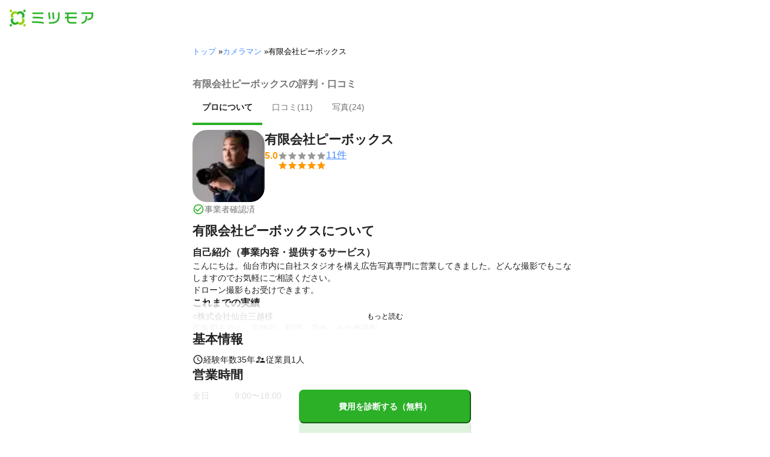

--- FILE ---
content_type: text/html; charset=utf-8
request_url: https://meetsmore.com/p/ZIbWaEMh5sMzLARk
body_size: 26469
content:
<!DOCTYPE html><html lang="ja"><head><meta charSet="utf-8"/><script>
                 window.sentryOnLoad = function () {
                  Sentry.init({
                    debug: false,
                    sendDefaultPii: true,
                    release: "d8325ec0c8dc0a3358330b31dc34761adeeb19b6",
                    integrations: [
                      Sentry.browserTracingIntegration(),
                    ],
                    tracePropagationTargets: [
                      "localhost",
                      "staging-meetsmore.com",
                      "meetsmore.com"
                    ],
                    tracesSampler: (samplingContext) => {
                      const sampleRates = {
                        assets: {
                          'resource.script': 0.0001,
                          'resource.css': 0.0001,
                          'resource.img': 0.0001,
                        },
                        domains: {
                          'googletagmanager': 0.01,
                        },
                        firstParty: {
                          production: 0.05,
                          staging: 0.0001,
                        },
                        thirdParty: 0.0001,
                      };

                      const operation = samplingContext.attributes?.['sentry.op'] || 'unknown';
                      const description = samplingContext.attributes?.['span.description'] || '';
                      const domain = samplingContext.attributes?.['span.domain'] || '';

                      if (description.includes('googletagmanager') || domain.includes('googletagmanager')) {
                        return sampleRates.domains['googletagmanager'];
                      }

                      const isProductionDomain = domain === 'meetsmore.com';
                      const isStagingDomain = domain.includes('staging-meetsmore.com');
                      const isFirstPartyDomain = isProductionDomain || isStagingDomain;

                      // Sample static assets
                      if (isFirstPartyDomain && sampleRates.assets[operation]) {
                        return sampleRates.assets[operation];
                      }

                      if (isFirstPartyDomain) {
                        if (isStagingDomain) {
                          return sampleRates.firstParty.staging;
                        }
                        return sampleRates.firstParty.production;
                      }

                      // Third-party requests
                      return sampleRates.thirdParty;
                    },
                    ignoreErrors: [
                      '*ct.pintrest.com*' // 3rd party error from ad partners, ignore
                    ],
                  })
                }
                </script><script src="https://js.sentry-cdn.com/b9f87a91c53d22d24cc9cd3c9637ec3d.min.js" crossorigin="anonymous"></script><meta http-equiv="X-UA-Compatible" content="IE=edge"/><meta name="robots" content="noarchive"/><meta name="viewport" content="width=device-width, initial-scale=1, user-scalable=no, minimum-scale=1"/><meta name="theme-color" content="#8fc320"/><meta name="revision-short-sha" content="&#x27;d8325ec0c8dc0a3358330b31dc34761adeeb19b6&#x27;"/><link rel="canonical" href="https://meetsmore.com/p/ZIbWaEMh5sMzLARk"/><link rel="icon" href="https://meetsmore.com/images/icon.png"/><link rel="manifest" href="https://meetsmore.com/manifest.json"/><link rel="apple-touch-icon" href="https://meetsmore.com/images/apple-touch-icon57.png" sizes="57x57"/><link rel="apple-touch-icon" href="https://meetsmore.com/images/apple-touch-icon60.png" sizes="60x60"/><link rel="apple-touch-icon" href="https://meetsmore.com/images/apple-touch-icon72.png" sizes="72x72"/><link rel="apple-touch-icon" href="https://meetsmore.com/images/apple-touch-icon76.png" sizes="76x76"/><link rel="apple-touch-icon" href="https://meetsmore.com/images/apple-touch-icon114.png" sizes="114x114"/><link rel="apple-touch-icon" href="https://meetsmore.com/images/apple-touch-icon120.png" sizes="120x120"/><link rel="apple-touch-icon" href="https://meetsmore.com/images/apple-touch-icon144.png" sizes="144x144"/><link rel="apple-touch-icon" href="https://meetsmore.com/images/apple-touch-icon152.png" sizes="152x152"/><link rel="apple-touch-icon" href="https://meetsmore.com/images/apple-touch-icon167.png" sizes="167x167"/><link rel="apple-touch-icon" href="https://meetsmore.com/images/apple-touch-icon180.png" sizes="180x180"/><link rel="apple-touch-startup-image" sizes="1125x2436" href="https://meetsmore.com/images/splash-1125x2436.png" media="(device-width: 375px) and (device-height: 812px) and (-webkit-device-pixel-ratio: 3)"/><link rel="apple-touch-startup-image" sizes="1242x2208" href="https://meetsmore.com/images/splash-1242x2208.png" media="(device-width: 414px) and (device-height: 736px) and (-webkit-device-pixel-ratio: 3)"/><link rel="apple-touch-startup-image" sizes="750x1334" href="https://meetsmore.com/images/splash-750x1334.png" media="(device-width: 375px) and (device-height: 667px) and (-webkit-device-pixel-ratio: 2)"/><link rel="apple-touch-startup-image" sizes="640x1136" href="https://meetsmore.com/images/splash-640x1136.png" media="(device-width: 320px) and (device-height: 568px) and (-webkit-device-pixel-ratio: 2)"/><meta name="apple-mobile-web-app-status-bar-style" content="default"/><meta name="apple-mobile-web-app-title" content="ミツモア"/><meta name="apple-mobile-web-app-capable" content="yes"/><meta http-equiv="x-dns-prefetch-control" content="on"/><meta http-equiv="last-modified" content="2026-02-01 08:27:08"/><link rel="dns-prefetch" href="//www.facebook.com"/><link rel="dns-prefetch" href="//connect.facebook.net"/><link rel="dns-prefetch" href="//www.google.co.jp"/><link rel="dns-prefetch" href="//www.google.com"/><link rel="dns-prefetch" href="//www.googletagmanager.com"/><link rel="dns-prefetch" href="//www.google-analytics.com"/><link rel="dns-prefetch" href="//d.line-scdn.net"/><link rel="preconnect" href="https://images.meetsmore.com"/><link rel="preload" as="font" href="https://images.meetsmore.com/webFont/la-solid-900-s.ttf" crossorigin="anonymous"/><link rel="preload" as="font" href="https://images.meetsmore.com/webFont/la-solid-900-s.woff" crossorigin="anonymous"/><script defer="" src="https://cdn-blocks.karte.io/d84d352274afddf4401c06c351b06bcf/builder.js"></script><style>@keyframes purun{0%,25%{transform:scale(1,1) translate(0,0)}4%{transform:scale(.9,.9) translate(0,3%)}8%{transform:scale(1.1,.8) translate(0,7%)}12%{transform:scale(.9,.9) translate(0,-7%)}18%{transform:scale(1.1,.9) translate(0,3%)}}*{margin:0;padding:0;box-sizing:border-box}body,html{width:100%;height:100%}html{background:#fff;touch-action:manipulation}body{font-family:-apple-system,BlinkMacSystemFont,"Helvetica Neue",HelveticaNeue,"Segoe UI","Yu Gothic M","游ゴシック Medium","Yu Gothic Medium","ヒラギノ角ゴ ProN W3","Hiragino Kaku Gothic ProN",メイリオ,Meiryo,sans-serif}@font-face{font-family:"Yu Gothic M";src:local("Yu Gothic Medium")}@font-face{font-family:"Yu Gothic M";src:local("Yu Gothic Bold");font-weight:700}:-webkit-autofill{box-shadow:0 0 0 1000px #fff inset;-webkit-box-shadow:0 0 0 1000px #fff inset}@supports (-webkit-touch-callout:none){.safari-full-height{height:-webkit-fill-available!important}}#a8sales{display:flex}.zipBoxRoot{background:#fff;max-width:500px;width:100%;margin:20px 0;padding:32px;border:thin solid #e0e0e0;border-radius:8px;z-index:10;box-shadow:0 4px 24px rgba(0,0,0,.25)}.zipBoxTitle{text-align:center;font-size:24px;font-weight:700;color:#212121;margin-bottom:20px}.zipBox{width:100%;display:flex;flex-direction:column;align-items:stretch;justify-content:center}.zipInput{flex:1 1 0;height:60px;padding:5px 15px;font-size:25px;max-width:none;min-height:60px;outline:0;border-radius:8px;border-width:2px;border-style:solid;border-color:#2bb028}.zipInput::placeholder{color:#9e9e9e;font-weight:700}.zipButtonWrap{position:relative}.zipButton{color:#fff;background-color:#2bb028;box-shadow:0 3px 1px -2px rgba(0,0,0,.2),0 2px 2px 0 rgba(0,0,0,.14),0 1px 5px 0 rgba(0,0,0,.12);border:0;margin-top:16px;width:100%;border-radius:8px;min-height:60px;font-size:24px;font-weight:700;padding:16px;white-space:nowrap;animation:purun 5s infinite;animation-delay:5s;cursor:pointer;display:flex;justify-content:center;align-items:center}.zipButtonText{white-space:normal;overflow-wrap:break-word;word-wrap:break-word;text-align:left}.zipExtraButton{color:#fff;background-color:#f49a16;margin-top:12px;width:100%;border-radius:8px;min-height:60px;font-size:24px;font-weight:700;padding:16px;display:flex;justify-content:center;align-items:center;cursor:pointer;text-decoration:none}.zipBoxArrowIcon{margin-left:10px;fill:#fff;width:1em;height:1em;font-size:32px;flex-shrink:0;user-select:none;display:inline-block}@media (min-width:0px) and (max-width:640px){.zipBoxRoot{max-width:400px;width:90%;margin:0 auto;padding:24px}.zipBoxTitle{margin-bottom:12px;font-size:20px}.zipInput{min-height:50px;height:50px;padding:3px 8px;font-size:15px}.zipButton{margin-top:12px;font-size:18px;min-height:50px;min-width:90px;padding:4px 12px}.zipBoxArrowIcon{margin-left:0}.zipExtraButton{font-size:18px;min-height:50px;padding:4px 12px}}</style><title>有限会社ピーボックスの評判・口コミ | 宮城県仙台市青葉区 - ミツモア</title><meta name="keywords" content="宮城県仙台市青葉区国分町,有限会社ピーボックス,プロフィール写真撮影,入学・卒業写真の出張撮影,結婚式の写真撮影,商品撮影・物撮り,建築・物件・竣工写真撮影,料理写真・飲食店撮影,ドローン空撮,ニューボーンフォトの出張撮影,家族写真・記念写真の出張撮影,フォトウエディング・前撮りの出張撮影,店舗・施設の出張撮影,マタニティフォトの出張撮影,イベント・パーティー写真撮影,学校・幼稚園の写真撮影,ハーフバースデー・赤ちゃん写真の出張撮影,お宮参り写真の出張撮影,成人式写真の前撮り・出張撮影,七五三写真の出張撮影,遺影・生前撮影,宣材・オーディション写真撮影,雑誌・広告撮影,婚活写真・お見合い写真撮影,誕生日写真の出張撮影,ペット写真の出張撮影,カップル・友人写真の出張撮影,エンゲージメントフォトの出張撮影,ホームページ用写真撮影,ビジネスプロフィール写真撮影"/><meta name="description" content="こんにちは。仙台市内に自社スタジオを構え広告写真専門に営業してきました。どんな撮影でもこなしますのでお気軽にご相談ください。
ドローン撮影もお受けできます。"/><meta property="og:type" content="article"/><meta property="og:url" content="https://meetsmore.com/p/ZIbWaEMh5sMzLARk"/><meta property="og:title" content="有限会社ピーボックスの評判・口コミ | 宮城県仙台市青葉区 - ミツモア"/><meta property="og:image" content="https://images.meetsmore.com/users/648808ecbc3a2df1aa11f2f2.jpg?&amp;w=320&amp;h=320&amp;fit=crop&amp;auto=format,compress"/><meta property="og:image:width" content="320"/><meta property="og:image:height" content="320"/><meta property="og:description" content="こんにちは。仙台市内に自社スタジオを構え広告写真専門に営業してきました。どんな撮影でもこなしますのでお気軽にご相談ください。
ドローン撮影もお受けできます。"/><meta property="fb:app_id" content="1871580089750644"/><meta property="article:publisher" content="https://www.facebook.com/meetsmore/"/><meta name="twitter:site" content="@meetsmore"/><meta name="twitter:url" content="https://meetsmore.com/p/ZIbWaEMh5sMzLARk"/><meta name="twitter:card" content="summary"/><meta name="twitter:title" content="有限会社ピーボックスの評判・口コミ | 宮城県仙台市青葉区 - ミツモア"/><meta name="twitter:description" content="こんにちは。仙台市内に自社スタジオを構え広告写真専門に営業してきました。どんな撮影でもこなしますのでお気軽にご相談ください。
ドローン撮影もお受けできます。"/><meta name="twitter:image" content="https://images.meetsmore.com/users/648808ecbc3a2df1aa11f2f2.jpg?&amp;w=320&amp;h=320&amp;fit=crop&amp;auto=format,compress"/><script type="application/ld+json">{"@context":"https://schema.org","@type":"LocalBusiness","name":"有限会社ピーボックスの評判・口コミ | 宮城県仙台市青葉区 - ミツモア","description":"こんにちは。仙台市内に自社スタジオを構え広告写真専門に営業してきました。どんな撮影でもこなしますのでお気軽にご相談ください。\nドローン撮影もお受けできます。","image":{"@type":"ImageObject","url":"https://images.meetsmore.com/users/648808ecbc3a2df1aa11f2f2.jpg?&w=320&h=320&fit=crop&auto=format,compress","width":320,"height":320},"@id":"https://meetsmore.com/p/ZIbWaEMh5sMzLARk","address":{"@type":"PostalAddress","addressCountry":"JP","postalCode":"980-0803","addressRegion":"宮城県","addressLocality":"仙台市青葉区"},"aggregateRating":{"@type":"AggregateRating","ratingValue":5,"reviewCount":11}}</script><link rel="preload" as="image" href="https://images.meetsmore.com/static/badge_800.png?auto=format,compress&amp;fit=max&amp;w=140"/><link rel="preload" as="image" href="https://images.meetsmore.com/static/logo.png?auto=format,compress&amp;fit=max&amp;w=278"/><style>#pageHeader{display:flex;position:relative;padding:16px;z-index:2}#meetsmoreLogo{width:139px;height:28px;position:relative}#pageBadge{position:absolute;top:24px;right:24px;width:92px;height:92px}@media (min-width:0px) and (max-width:640px){#pageBadge{top:8px;right:8px;width:70px;height:70px}}</style><script type="application/ld+json">{"@context":"https://schema.org","@type":"BreadcrumbList","itemListElement":[{"@type":"ListItem","position":1,"name":"トップ","item":"https://meetsmore.com"},{"@type":"ListItem","position":2,"name":"カメラマン","item":"https://meetsmore.com/t/photographers"},{"@type":"ListItem","position":3,"name":"有限会社ピーボックス","item":"https://meetsmore.com/p/ZIbWaEMh5sMzLARk"}]}</script><meta name="next-head-count" content="65"/><link rel="preload" href="/mm-lp/_next/static/css/2a18ed32ce88ef03.css" as="style"/><link rel="stylesheet" href="/mm-lp/_next/static/css/2a18ed32ce88ef03.css" data-n-g=""/><noscript data-n-css=""></noscript><style>@font-face{font-family:"Line Awesome Icons";font-style:normal;font-weight:400;src:local("Line Awesome Icons"),url(https://images.meetsmore.com/webFont/la-solid-900-s.woff)format("woff"),url(https://images.meetsmore.com/webFont/la-solid-900-s.ttf)format("truetype");font-display:block}.starBase{width:100px;height:20px;font-size:1.3rem}.starBase::before{display:block;overflow:hidden;content:""}.reviewRatingBase,.reviewRatingOneStar{display:block;position:relative;white-space:nowrap}.reviewRatingBase::after,.reviewRatingBase::before{display:block;top:0;left:0;font-style:normal;position:absolute;font-family:"Line Awesome Icons"}.reviewRatingBase::before{color:#9e9e9e;content:""}.reviewRatingBase::after{color:#ffa000}.reviewRating-zero::after{content:""}.reviewRating-zeroHalf::after{content:""}.reviewRating-one::after{content:""}.reviewRating-oneHalf::after{content:""}.reviewRating-two::after{content:""}.reviewRating-twoHalf::after{content:""}.reviewRating-three::after{content:""}.reviewRating-threeHalf::after{content:""}.reviewRating-four::after{content:""}.reviewRating-fourHalf::after{content:""}.reviewRating-five::after{content:""}.reviewRatingOneStar::before{display:block;top:0;left:0;font-style:normal;position:absolute;color:#ffa000;font-family:"Line Awesome Icons";content:""}ol,ul{margin:.5em 0 .5em 2em;line-height:1.8}a{text-decoration:none;color:#448aff;cursor:pointer}a:hover{opacity:.9}.innerHtml ul{margin:.75em}.innerHtml li{list-style-type:none;position:relative;padding-left:1em}.entry-content>ul>li:before,.innerHtml li:before{border-radius:50%;width:5px;height:5px;display:block;position:absolute;left:0;top:.6em;content:"";background:#8fc320}.entry-content h1,.entry-content h2,.entry-content h3,.entry-content h4,.entry-content h5,.entry-content h6{font-weight:700;line-height:1.2;color:#000c15}.entry-content h1,.entry-content h2{font-size:26px;margin-bottom:18px}.entry-content h2{border-left:5px solid #8fc320;background:#e5e5e5;padding:12px 8px 12px 12px;font-size:22px}.entry-content h3{font-size:20px;padding-bottom:6px;border-bottom:2px solid #8fc320;margin-bottom:12px}.entry-content h4{font-size:18px;margin-bottom:10px}@media (max-width:599.95px){.entry-content h1{font-size:24px}.entry-content h2{font-size:20px}.entry-content h3{font-size:18px}.entry-content h4,.entry-content p{font-size:16px}}.entry-content p{line-height:1.8;font-size:16px;word-wrap:break-word}.entry-content ol,.entry-content p{margin-bottom:24px}.entry-content ul{margin:8px 0 24px 16px;padding-left:16px}.entry-content span{line-height:1.6}.entry-content>ul>li{margin-bottom:8px;list-style-type:none;position:relative;padding-left:16px}.entry-content blockquote{position:relative;display:block;margin-bottom:40px;padding:24px 48px;border:2px solid #e2e5e8;quotes:"“""";font-size:16px}.entry-content blockquote:before{position:absolute;top:0;left:10px;content:open-quote;font-size:80px;color:#e2e5e8}.entry-content blockquote p:last-of-type{margin-bottom:0}.entry-content div.medium-editor-scroll-x,.table-content{overflow-x:auto}.table-content{margin:20px auto 40px}.entry-content table,table.medium-editor-table{width:100%;max-width:100%;display:block;overflow-x:auto}.entry-content table>tbody,table.medium-editor-table>tbody{width:100%;max-width:700px;display:table;background:#fff;border-collapse:collapse;border:1px solid #e0e0e0}.entry-content table,.markdown dd{margin-bottom:16px}.entry-content table tr:nth-child(even){background:#f3f3f3}table.medium-editor-table tr:nth-child(even){border:1px solid #e0e0e0}table.medium-editor-table td:first-child{background:#f3f3f3;font-weight:700}.entry-content table td,.entry-content table th,table.medium-editor-table td,table.medium-editor-table th{min-width:100px;padding:4px 8px;border-color:#e0e0e0;border-width:0 1px 0 0;border-style:solid}.entry-content table tr:before,table.medium-editor-table tr:before{display:block;float:left;height:48px;content:""}img.medium-image{width:100%}.entry-content .wp-caption,.entry-content embed,.entry-content iframe,.entry-content img,.entry-content object,.entry-content video{max-width:100%}.entry-content img{height:auto}.entry-content .aligncenter,.entry-content img.centered{display:block;margin:0 auto 24px;text-align:center}.wp-caption-text{font-size:14px;font-weight:700;margin:0;text-align:center}.entry-content .su-table1{border:0;border-collapse:separate;text-align:center}.entry-content .su-table1 td,.entry-content .su-table1 th{background:#e0e0e0;border-radius:5px;border:0}.entry-content .su-table1 .row-1 .column-1{background:0 0}.entry-content .su-table1 tr.row-1 td,.entry-content .su-table1 tr.row-1 th{font-weight:700;background:#b2d8f6}.entry-content .su-table1 td.column-1{font-weight:700;background:#1180cc;color:#fff}.box1{padding:.5em 1em;margin:2em 0;border:solid 3px #eee}.box1 p{margin:0;padding:0}.green{color:#9dc138;font-weight:700}.highlight{background:linear-gradient(transparent 0,#e4ebc7 0)}.markdown h1{text-align:center}.markdown h2{border-bottom:2px solid #8fc320;margin:32px 0 16px}.markdown h3{margin:32px 16px 16px}.markdown p{margin:16px}.markdown ol li,.markdown ul li{margin:8px}.markdown dl{padding-left:32px}.highlight,.markdown dt{font-weight:700}.markdown footer{margin-top:64px;text-align:right}.markdown table.medium-editor-table{margin:20px auto}.markdown table.medium-editor-table td:first-child{background:0 0;font-weight:400}</style><style id="__jsx-b9016ee5b72b9edc">.profile-nav-container .profile-nav-item-wrapper .nav-item-border{width:100%;height:4px;background-color:transparent}.profile-nav-container .profile-nav-item-wrapper input:checked+label{color:#212121;font-weight:bold}.profile-nav-container .profile-nav-item-wrapper input:checked+label a{color:inherit}.profile-nav-container .profile-nav-item-wrapper input:checked+label .nav-item-border{background-color:#2bb028}</style></head><body><div id="__next"><div class="border-b"><div id="pageHeader"><a href="https://meetsmore.com" id="meetsmoreLogo" class="relative w-[139px] h-[28px]"><img src="https://images.meetsmore.com/static/logo.png?auto=format,compress&amp;fit=max&amp;w=278" alt="ミツモア" width="139" height="28" decoding="async"/></a></div></div><div class="hidden sm:contents"><div><div class="px-md sm:px-lg py-md"><div class="mx-auto block max-w-screen-sm"><nav><ol class="text-xs flex flex-wrap m-0 list-none"><li><a href="https://meetsmore.com">トップ</a><span> » </span></li><li><a href="https://meetsmore.com/t/photographers">カメラマン</a><span> » </span></li><li>有限会社ピーボックス</li></ol></nav></div></div></div></div><form method="GET" action="https://meetsmore.com/start/profile/ZIbWaEMh5sMzLARk"><input type="hidden" name="modal" value="true"/><input type="hidden" name="specialSent" value="6486d6684321e6c3332c0464"/><input type="hidden" name="noSimilarSelect" value="true"/><input type="hidden" name="service-select" value="true"/><div class="" id="profile-content-wrap"><nav class="bg-background-white px-sm sm:px-md py-md sticky top-0 pb-0" style="z-index:11"><div class=""><div class="mx-auto block max-w-screen-sm"><div class="border-b"><h1 class="text-balance text-base text-foreground-secondary font-bold"><span class="jsx-b9016ee5b72b9edc">有限会社ピーボックスの評判・口コミ</span></h1><div class="text-sm text-foreground-secondary flex profile-nav-container"><div class="profile-nav-item-wrapper"><input type="radio" name="profile-nav-select" id="profile-nav-about" class="hidden profile-nav-button" value="about"/><label for="profile-nav-about" class="block cursor-pointer" role="presentation"><a href="#about" class="text-inherit hover:text-black block"><div class="p-md">プロについて</div><div class="nav-item-border"></div></a></label></div><div class="profile-nav-item-wrapper"><input type="radio" name="profile-nav-select" id="profile-nav-review" class="hidden profile-nav-button" value="review"/><label for="profile-nav-review" class="block cursor-pointer" role="presentation"><a href="#review" class="text-inherit hover:text-black block"><div class="p-md">口コミ(<!-- -->11<!-- -->)</div><div class="nav-item-border"></div></a></label></div><div class="profile-nav-item-wrapper"><input type="radio" name="profile-nav-select" id="profile-nav-media" class="hidden profile-nav-button" value="media"/><label for="profile-nav-media" class="block cursor-pointer" role="presentation"><a href="#media" class="text-inherit hover:text-black block"><div class="p-md">写真(<!-- -->24<!-- -->)</div><div class="nav-item-border"></div></a></label></div></div></div></div></div></nav><main class="bg-background-white px-md"><div class="mx-auto block max-w-screen-sm"><div class="flex flex-col gap-2xl" id="main-profile-sections"><section id="summary" class="scroll-m-28 border-b pb-sm mt-sm"><div class="flex flex-row items-center sm:items-start gap-md"><figure class="flex flex-col gap-sm"><style data-emotion="css hvfyv1">.css-hvfyv1{border-radius:20%;}.css-hvfyv1 .MuiAvatar-img{border-radius:17%;}</style><style data-emotion="css 404y72">.css-404y72{position:relative;display:-webkit-box;display:-webkit-flex;display:-ms-flexbox;display:flex;-webkit-align-items:center;-webkit-box-align:center;-ms-flex-align:center;align-items:center;-webkit-box-pack:center;-ms-flex-pack:center;-webkit-justify-content:center;justify-content:center;-webkit-flex-shrink:0;-ms-flex-negative:0;flex-shrink:0;width:40px;height:40px;font-family:"Roboto","Helvetica","Arial",sans-serif;font-size:1.25rem;line-height:1;border-radius:50%;overflow:hidden;-webkit-user-select:none;-moz-user-select:none;-ms-user-select:none;user-select:none;border-radius:20%;}.css-404y72 .MuiAvatar-img{border-radius:17%;}</style><div class="MuiAvatar-root MuiAvatar-circular css-404y72" style="width:120px;height:120px"><style data-emotion="css 1hy9t21">.css-1hy9t21{width:100%;height:100%;text-align:center;object-fit:cover;color:transparent;text-indent:10000px;}</style><img alt="有限会社ピーボックス" src="https://images.meetsmore.com/users/648808ecbc3a2df1aa11f2f2.jpg?&amp;w=80&amp;h=80&amp;fit=crop&amp;auto=format,compress" width="80" height="80" loading="lazy" class="MuiAvatar-img css-1hy9t21"/></div><p class="text-sm text-brand flex items-center gap-sm"><style data-emotion="css vubbuv">.css-vubbuv{-webkit-user-select:none;-moz-user-select:none;-ms-user-select:none;user-select:none;width:1em;height:1em;display:inline-block;fill:currentColor;-webkit-flex-shrink:0;-ms-flex-negative:0;flex-shrink:0;-webkit-transition:fill 200ms cubic-bezier(0.4, 0, 0.2, 1) 0ms;transition:fill 200ms cubic-bezier(0.4, 0, 0.2, 1) 0ms;font-size:1.5rem;}</style><svg class="MuiSvgIcon-root MuiSvgIcon-fontSizeMedium css-vubbuv" focusable="false" aria-hidden="true" viewBox="0 0 24 24" data-testid="CheckCircleOutlineIcon" style="width:20px"><path d="M16.59 7.58 10 14.17l-3.59-3.58L5 12l5 5 8-8zM12 2C6.48 2 2 6.48 2 12s4.48 10 10 10 10-4.48 10-10S17.52 2 12 2m0 18c-4.42 0-8-3.58-8-8s3.58-8 8-8 8 3.58 8 8-3.58 8-8 8"></path></svg><span class="text-foreground-secondary flex flex-wrap">事業者確認済</span></p></figure><div class="flex-grow flex flex-col gap-md"><div class="flex flex-col items-start gap-xs"><h3 class="text-balance text-h4 text-foreground font-bold">有限会社ピーボックス</h3><a class="cursor-pointer hover:opacity-80" href="#review"><div class="flex items-center gap-xs"><figure class="flex items-center gap-sm text-[#f90]"><p><strong>5.0</strong></p><figure class="relative text-md" style="font-family:Line Awesome Icons;line-height:1em"><div class="text-[#999]"></div><div class="text-[#f90] absolute inset-0"></div></figure></figure><p data-review-number="true" class="underline">11<!-- -->件</p></div></a></div><div class="flex flex-col gap-xs"></div></div></div></section><section id="about" class="scroll-m-28"><div class="flex flex-col"><section class="text-foreground flex flex-col gap-md"><article class="text-sm whitespace-pre-wrap break-all"><h2 class="text-balance text-h4 text-foreground mb-sm font-bold">有限会社ピーボックスについて</h2><style data-emotion="css 142w8rl">.css-142w8rl{position:relative;}.css-142w8rl label{z-index:10;cursor:pointer;text-align:center;font-size:12px;position:absolute;bottom:0;padding:12px;width:100%;background:linear-gradient(to bottom, rgba(255, 255, 255, 0.7) 0%, rgba(255, 255, 255, 0.95) 90%);}.css-142w8rl label.grey{background:linear-gradient(to bottom, rgba(245, 245, 245, 0.7) 0%, rgba(245, 245, 245, 0.95) 90%);}.css-142w8rl label.darkGrey{background:#eeeeee;}.css-142w8rl label.white{background:#ffffff;}.css-142w8rl label.shrink{padding:0;}.css-142w8rl label.right{right:0;width:auto;padding-left:4px;}.css-142w8rl label.center{margin-top:4px;left:0;}.css-142w8rl label.fontNormal{font-size:14px;}.css-142w8rl label.fontMiddle{font-size:16px;}.css-142w8rl label:after{content:"もっと読む";color:#000;width:18.75rem;border-radius:20px;display:inline;background:transparent;}.css-142w8rl input{display:none;}.css-142w8rl>div{overflow:hidden;word-break:break-all;height:140px;}@media (max-width:639.95px){.css-142w8rl>div{height:140px;}}.css-142w8rl input:checked~div{min-height:140px;height:auto;}@media (max-width:639.95px){.css-142w8rl input:checked~div{min-height:140px;}}.css-142w8rl input:checked~label{display:none;background:inherit;position:relative;}.css-142w8rl input:checked~label.right{text-align:right;}.css-142w8rl input:checked~label.center{left:0;}.css-142w8rl input:checked~label:after{content:"表示を減らす";color:#000;background:transparent;}.css-142w8rl input:checked~div .open-hidden{display:none;}.css-142w8rl input:not(:checked)~div .open-hidden{display:-webkit-box;display:-webkit-flex;display:-ms-flexbox;display:flex;}.css-142w8rl input:checked~div .close-hidden{display:-webkit-box;display:-webkit-flex;display:-ms-flexbox;display:flex;}.css-142w8rl input:not(:checked)~div .close-hidden{display:none;}.css-142w8rl input:checked~div .rich-review-text{height:100%;min-height:80px;overflow:inherit;text-overflow:inherit;display:inherit;-webkit-box-orient:inherit;-webkit-line-clamp:inherit;}.css-142w8rl input:not(:checked)~div .rich-review-text{overflow:hidden;text-overflow:ellipsis;display:-webkit-box;-webkit-box-orient:vertical;-webkit-line-clamp:4;}.css-142w8rl .pickup-review input:checked~div .pickup-review-top{display:none;}.css-142w8rl .pickup-review input:checked~div .pickup-review-bottom{display:block;}.css-142w8rl .pickup-review input:not(:checked)~div .pickup-review-bottom{display:none;}.css-142w8rl .pickup-review label{right:-1px;width:86px;padding-left:4px;}.css-142w8rl .pickup-review input:checked~label{text-align:right;width:auto;padding-top:5px;}</style><div class="css-142w8rl"><input id="readMoreIntroductionText" type="checkbox"/><div><div class="flex flex-col gap-md"><div><h3 class="text-balance text-base text-foreground font-bold">自己紹介（事業内容・提供するサービス）</h3><p>こんにちは。仙台市内に自社スタジオを構え広告写真専門に営業してきました。どんな撮影でもこなしますのでお気軽にご相談ください。
ドローン撮影もお受けできます。</p></div><div><h3 class="text-balance text-base text-foreground font-bold">これまでの実績</h3><p>○株式会社仙台三越様
広告用モデル、宝飾品、料理、店内、その他撮影

○株式会社佐々直様
リーフレット、テレビCM用撮影

○株式会社白松がモナカ本舗様
ポスター、リーフレット用撮影

○イオン東北株式会社様・イオンモール株式会社様
カタログ用商品撮影、動画撮影、イベント撮影

○株式会社日通様
ブライダル引き出物カタログ撮影

○株式会社リクルート様
ゼクシィブライダル撮影（モデル、料理、会場イメージ撮影）

○大学、専門学校様
入学案内パンフレット用撮影

○株式会社山大様・東北ミサワホーム株式会社・株式会社タカコウハウス様
広告用、会社案内用建築写真撮影、ドローン撮影

○株式会社高畠ワイナリー様
通販カタログ用商品イメージ撮影

○東北大学様
夏目漱石文庫、貴重書撮影

○弘進ゴム株式会社様
製品カタログ撮影

○宮城県庁様・仙台市役所様・仙台市交通様・その他、地方公共団体様
職員募集パンフレット、ポスター、情報誌用撮影、ドローン撮影</p></div></div></div><label for="readMoreIntroductionText" class="css-0"></label></div></article></section></div></section><section><div class="flex flex-col"><section class="text-foreground flex flex-col gap-md"><article class="text-sm"><h2 class="text-balance text-h4 text-foreground mb-sm font-bold">基本情報</h2><div class="flex items-center gap-md"><p class="flex flex-wrap items-center gap-sm"><span class="text-lg flex"><style data-emotion="css 1cw4hi4">.css-1cw4hi4{-webkit-user-select:none;-moz-user-select:none;-ms-user-select:none;user-select:none;width:1em;height:1em;display:inline-block;fill:currentColor;-webkit-flex-shrink:0;-ms-flex-negative:0;flex-shrink:0;-webkit-transition:fill 200ms cubic-bezier(0.4, 0, 0.2, 1) 0ms;transition:fill 200ms cubic-bezier(0.4, 0, 0.2, 1) 0ms;font-size:inherit;}</style><svg class="MuiSvgIcon-root MuiSvgIcon-fontSizeInherit css-1cw4hi4" focusable="false" aria-hidden="true" viewBox="0 0 24 24" data-testid="ScheduleIcon"><path d="M11.99 2C6.47 2 2 6.48 2 12s4.47 10 9.99 10C17.52 22 22 17.52 22 12S17.52 2 11.99 2M12 20c-4.42 0-8-3.58-8-8s3.58-8 8-8 8 3.58 8 8-3.58 8-8 8"></path><path d="M12.5 7H11v6l5.25 3.15.75-1.23-4.5-2.67z"></path></svg></span><span>経験年数<!-- -->35<!-- -->年</span></p><p class="flex flex-wrap items-center gap-sm"><span class="text-lg flex"><style data-emotion="css 1cw4hi4">.css-1cw4hi4{-webkit-user-select:none;-moz-user-select:none;-ms-user-select:none;user-select:none;width:1em;height:1em;display:inline-block;fill:currentColor;-webkit-flex-shrink:0;-ms-flex-negative:0;flex-shrink:0;-webkit-transition:fill 200ms cubic-bezier(0.4, 0, 0.2, 1) 0ms;transition:fill 200ms cubic-bezier(0.4, 0, 0.2, 1) 0ms;font-size:inherit;}</style><svg class="MuiSvgIcon-root MuiSvgIcon-fontSizeInherit css-1cw4hi4" focusable="false" aria-hidden="true" viewBox="0 0 24 24" data-testid="SupervisorAccountOutlinedIcon"><path d="M9 12c1.93 0 3.5-1.57 3.5-3.5S10.93 5 9 5 5.5 6.57 5.5 8.5 7.07 12 9 12m0-5c.83 0 1.5.67 1.5 1.5S9.83 10 9 10s-1.5-.67-1.5-1.5S8.17 7 9 7m.05 10H4.77c.99-.5 2.7-1 4.23-1 .11 0 .23.01.34.01.34-.73.93-1.33 1.64-1.81-.73-.13-1.42-.2-1.98-.2-2.34 0-7 1.17-7 3.5V19h7v-1.5c0-.17.02-.34.05-.5m7.45-2.5c-1.84 0-5.5 1.01-5.5 3V19h11v-1.5c0-1.99-3.66-3-5.5-3m1.21-1.82c.76-.43 1.29-1.24 1.29-2.18C19 9.12 17.88 8 16.5 8S14 9.12 14 10.5c0 .94.53 1.75 1.29 2.18.36.2.77.32 1.21.32s.85-.12 1.21-.32"></path></svg></span><span>従業員<!-- -->1<!-- -->人</span></p></div></article><article class="text-sm"><h2 class="text-balance text-h4 text-foreground mb-sm font-bold">営業時間</h2><div class="flex flex-col items-start"><div class="flex gap-md"><p style="min-width:5em">全日</p><p>9<!-- -->:00〜<!-- -->18<!-- -->:00</p></div></div></article></section><nav class="py-xl flex justify-around"><button class="border-2 rounded-md w-auto font-bold disabled:bg-[#888] disabled:border-[#888] disabled:cursor-not-allowed py-2 md:py-4 px-16 bg-brand text-white text-xs md:text-sm border-brand" type="submit">費用を診断する（無料）</button></nav></div></section><section id="review" class="scroll-m-28"><h2 class="text-balance text-h4 text-foreground mb-sm font-bold">口コミ</h2><div class="flex flex-col gap-md"><div class="flex flex-col sm:flex-row gap-md"><div class="flex justify-between flex-1"><div class="flex flex-col gap-sm"><p class="text-pretty text-2xl md:text-3xl"><strong>5.0</strong></p><figure class="relative text-lg" style="font-family:Line Awesome Icons;line-height:1em"><div class="text-[#999]"></div><div class="text-[#f90] absolute inset-0"></div></figure><p class="text-pretty text-sm leading-normal">11<!-- -->件のレビュー</p></div><figure class="flex flex-col gap-sm relative"><div class="flex items-center gap-sm"><p class="flex items-center"><span class="min-w-[1em] text-center">5</span><span class="text-[#f90] text-xl" style="font-family:Line Awesome Icons;line-height:1em"></span></p><div class="py-xs rounded-md relative overflow-hidden bg-[#ddd]" style="width:6.5rem"><mark class="absolute top-0 left-0 bottom-0 bg-[#f90]" style="width:100%"></mark></div><p>100.0%</p></div><div class="flex items-center gap-sm"><p class="flex items-center"><span class="min-w-[1em] text-center">4</span><span class="text-[#f90] text-xl" style="font-family:Line Awesome Icons;line-height:1em"></span></p><div class="py-xs rounded-md relative overflow-hidden bg-[#ddd]" style="width:6.5rem"><mark class="absolute top-0 left-0 bottom-0 bg-[#f90]" style="width:0%"></mark></div><p>0.0%</p></div><div class="flex items-center gap-sm"><p class="flex items-center"><span class="min-w-[1em] text-center">3</span><span class="text-[#f90] text-xl" style="font-family:Line Awesome Icons;line-height:1em"></span></p><div class="py-xs rounded-md relative overflow-hidden bg-[#ddd]" style="width:6.5rem"><mark class="absolute top-0 left-0 bottom-0 bg-[#f90]" style="width:0%"></mark></div><p>0.0%</p></div><div class="flex items-center gap-sm"><p class="flex items-center"><span class="min-w-[1em] text-center">2</span><span class="text-[#f90] text-xl" style="font-family:Line Awesome Icons;line-height:1em"></span></p><div class="py-xs rounded-md relative overflow-hidden bg-[#ddd]" style="width:6.5rem"><mark class="absolute top-0 left-0 bottom-0 bg-[#f90]" style="width:0%"></mark></div><p>0.0%</p></div><div class="flex items-center gap-sm"><p class="flex items-center"><span class="min-w-[1em] text-center">1</span><span class="text-[#f90] text-xl" style="font-family:Line Awesome Icons;line-height:1em"></span></p><div class="py-xs rounded-md relative overflow-hidden bg-[#ddd]" style="width:6.5rem"><mark class="absolute top-0 left-0 bottom-0 bg-[#f90]" style="width:0%"></mark></div><p>0.0%</p></div></figure></div></div><article class="flex flex-col gap-md"><p class="text-pretty leading-none"><strong style="font-size:2.25em;display:inline-block">11</strong><span>件</span></p><div class="flex flex-col gap-xl" data-profileid="6486d6684321e6c3332c0464" id="ProfileReviewLoadMoreWrapper"><div class="flex flex-col gap-lg" id="pageReviewList"><div class="bg-background-white p-md shadow-xs rounded-md w-full"><article class="flex items-start sm:items-center justify-between gap-sm"><div class="basis-0 flex-grow flex-shrink flex flex-col gap-xs"><p class="text-pretty text-caption text-foreground-secondary leading-normal whitespace-nowrap overflow-hidden text-ellipsis">匿名希望の法人<!-- --> 様</p><div class="flex items-center gap-xs"><figure class="relative text-2xl" style="font-family:Line Awesome Icons;line-height:1em"><div class="text-[#999]"></div><div class="text-[#f90] absolute inset-0"></div></figure><p class="text-pretty text-md md:text-lg"><strong>5.0</strong></p></div><p class="text-pretty text-caption leading-normal">プロフィール写真撮影</p></div><div class="text-sm text-foreground flex flex-col items-end gap-xs"><p class="text-pretty text-caption leading-normal">2か月前</p></div></article><style data-emotion="css 6xtwn7">.css-6xtwn7{margin-top:16px;}@media (max-width: 767px){.css-6xtwn7{margin-top:4px;}}</style><style data-emotion="css 15qh4pu">.css-15qh4pu{position:relative;margin-top:16px;}.css-15qh4pu>label{z-index:10;cursor:pointer;text-align:center;font-size:12px;position:absolute;bottom:0;padding:12px;width:100%;background:linear-gradient(to bottom, rgba(255, 255, 255, 0.7) 0%, rgba(255, 255, 255, 0.95) 90%);}.css-15qh4pu>label.grey{background:linear-gradient(to bottom, rgba(245, 245, 245, 0.7) 0%, rgba(245, 245, 245, 0.95) 90%);}.css-15qh4pu>label.darkGrey{background:#eeeeee;}.css-15qh4pu>label.white{background:#ffffff;}.css-15qh4pu>label.shrink{padding:0;}.css-15qh4pu>label.right{right:0;width:auto;padding-left:4px;}.css-15qh4pu>label.center{margin-top:4px;left:0;}.css-15qh4pu>label.fontNormal{font-size:14px;}.css-15qh4pu>label.fontMiddle{font-size:16px;}.css-15qh4pu>label:after{content:"▼ 全部読む";color:gray;width:18.75rem;border-radius:20px;display:inline;background:transparent;}.css-15qh4pu>input{display:none;}.css-15qh4pu>div{padding-bottom:24px;}.css-15qh4pu>input:checked~div{height:auto;}.css-15qh4pu>input:checked~div:before{display:none;}@media (max-width:639.95px){.css-15qh4pu>input:checked~div{max-height:initial;}}.css-15qh4pu>input:checked~label{display:block;background:inherit;position:relative;}.css-15qh4pu>input:checked~label.right{text-align:right;}.css-15qh4pu>input:checked~label.center{left:0;}.css-15qh4pu>input:checked~label:after{content:"▲ 閉じる";color:gray;background:transparent;}.css-15qh4pu>input:checked~div .open-hidden{display:none;}.css-15qh4pu>input:not(checked)~div .open-hidden{display:-webkit-box;display:-webkit-flex;display:-ms-flexbox;display:flex;}.css-15qh4pu>input:checked~div .close-hidden{display:-webkit-box;display:-webkit-flex;display:-ms-flexbox;display:flex;}.css-15qh4pu>input:not(checked)~div .close-hidden{display:none;}@media (max-width:-0.05px){.css-15qh4pu>input:checked~div .close-hidden-mobile{display:-webkit-box;display:-webkit-flex;display:-ms-flexbox;display:flex;}}@media (max-width:-0.05px){.css-15qh4pu>input:not(checked)~div .close-hidden-mobile{display:none;}}.css-15qh4pu>input:checked~div .rich-review-text{height:100%;min-height:80px;overflow:inherit;text-overflow:inherit;display:inherit;-webkit-box-orient:inherit;-webkit-line-clamp:inherit;}.css-15qh4pu>input:not(checked)~div .rich-review-text{overflow:hidden;text-overflow:ellipsis;display:-webkit-box;-webkit-box-orient:vertical;-webkit-line-clamp:3;}.css-15qh4pu .pickup-review input:checked~div .pickup-review-top{display:none;}.css-15qh4pu .pickup-review input:checked~div .pickup-review-bottom{display:block;}.css-15qh4pu .pickup-review input:not(checked)~div .pickup-review-bottom{display:none;}.css-15qh4pu .pickup-review label{right:-1px;width:86px;padding-left:4px;}.css-15qh4pu .pickup-review input:checked~label{text-align:right;width:auto;padding-top:5px;}@media (max-width: 767px){.css-15qh4pu{margin-top:4px;}}</style><div class="css-15qh4pu"><input id="pp-review-list-6912bd08ec9dffe77ff602db" type="checkbox"/><div><div class="flex flex-col gap-md"><div class="py-xs sm:py-md"><style data-emotion="css oh60mi">@media (max-width:639.95px){.css-oh60mi{margin-bottom:4px;}}</style><figure class="bg-background-gray p-xs sm:p-md rounded-md flex flex-wrap flex-col sm:flex-row mb-4 css-oh60mi"><style data-emotion="css 16yuo6s">.css-16yuo6s{-webkit-flex:1 1 0;-ms-flex:1 1 0;flex:1 1 0;min-width:33.3%;padding:0 16px;}.css-16yuo6s:nth-child(n + 4){max-width:33.3%;}@media (max-width:639.95px){.css-16yuo6s:nth-child(n + 4){max-width:none;}}@media (max-width:639.95px){.css-16yuo6s{padding:4px 8px;}.css-16yuo6s:not(:first-child){border-top:none;}}</style><div style="border-right:1px dashed #9e9e9e" class="css-16yuo6s"><style data-emotion="css k0i3ed">@media (max-width:639.95px){.css-k0i3ed{font-size:12px;}}</style><p class="text-pretty text-sm text-foreground leading-normal css-k0i3ed"><strong>撮影したシーン</strong></p><style data-emotion="css ryap0o">@media (max-width:639.95px){.css-ryap0o{font-size:10px;line-height:1.2;margin-bottom:2px;}}</style><p class="text-pretty text-sm text-foreground-secondary leading-normal text-ellipsis whitespace-nowrap css-ryap0o">ビジネス</p></div><div class="css-16yuo6s"><p class="text-pretty text-sm text-foreground leading-normal css-k0i3ed"><strong>撮影した場所</strong></p><p class="text-pretty text-sm text-foreground-secondary leading-normal text-ellipsis whitespace-nowrap css-ryap0o">その他の場所</p></div></figure><p class="text-pretty text-sm text-foreground leading-normal whitespace-pre-wrap break-all rich-review-text">当事務所で導入している会計SaaSの導入事例記事に掲載されることになり、その取材に合わせて撮影を依頼しました。
当日はソフトウェア会社の担当者様とライター様も同席されましたが、カメラマンさんはすぐに取材の趣旨をご理解くださり、インタビューの流れに合わせて素晴らしい写真を撮影してくださいました。
スタッフが実際にPCを操作しているシーンでは、「この機能を使っている感じが伝わるように」と、ソフトウェア会社様のリクエストにも的確に応えてくださり、大変助かりました。
納品された写真は、私たちが伝えたかった「業務が効率化され、スタッフが活き活きと働いている様子」が見事に表現されており、関係者一同、大変満足しております。
企業の取材撮影に慣れたカメラマンさんをお探しの方に、心からお勧めします。</p></div><div class="flex flex-col close-hidden"><h5 class="text-balance text-black mb-sm font-bold text-base md:text-lg">項目別評価</h5><div class="text-sm flex flex-col gap-sm sm:gap-md"><div class="flex flex-col sm:flex-row items-stretch gap-sm sm:gap-md"><div class="p-sm sm:p-0 rounded-sm flex items-center justify-between gap-md bg-background-gray md:bg-transparent"><div class="p-0 sm:p-sm rounded-md bg-transparent md:bg-background-gray font-normal md:font-bold w-auto md:w-[16em] text-sm">写真の上手さ</div><div class="flex items-center gap-sm"><figure class="relative text-xl" style="font-family:Line Awesome Icons;line-height:1em"><div class="text-[#999]"></div><div class="text-[#f90] absolute inset-0"></div></figure><span class="text-pretty text-sm md:text-base"><strong>5</strong></span></div></div></div><div class="flex flex-col sm:flex-row items-stretch gap-sm sm:gap-md"><div class="p-sm sm:p-0 rounded-sm flex items-center justify-between gap-md bg-background-gray md:bg-transparent"><div class="p-0 sm:p-sm rounded-md bg-transparent md:bg-background-gray font-normal md:font-bold w-auto md:w-[16em] text-sm">費用のわかりやすさ・納得感</div><div class="flex items-center gap-sm"><figure class="relative text-xl" style="font-family:Line Awesome Icons;line-height:1em"><div class="text-[#999]"></div><div class="text-[#f90] absolute inset-0"></div></figure><span class="text-pretty text-sm md:text-base"><strong>5</strong></span></div></div></div><div class="flex flex-col sm:flex-row items-stretch gap-sm sm:gap-md"><div class="p-sm sm:p-0 rounded-sm flex items-center justify-between gap-md bg-background-gray md:bg-transparent"><div class="p-0 sm:p-sm rounded-md bg-transparent md:bg-background-gray font-normal md:font-bold w-auto md:w-[16em] text-sm">撮影時の雰囲気作り</div><div class="flex items-center gap-sm"><figure class="relative text-xl" style="font-family:Line Awesome Icons;line-height:1em"><div class="text-[#999]"></div><div class="text-[#f90] absolute inset-0"></div></figure><span class="text-pretty text-sm md:text-base"><strong>5</strong></span></div></div><style data-emotion="css 1xcmkzm">.css-1xcmkzm{width:100%;font-size:13px;line-height:18px;display:-webkit-box;-webkit-box-orient:vertical;overflow:hidden;-webkit-line-clamp:3;height:-webkit-fit-content;height:-moz-fit-content;height:fit-content;}@media (max-width:-0.05px){.css-1xcmkzm{-webkit-line-clamp:3;font-size:12px;line-height:16px;}}</style><p class="text-pretty text-black leading-normal css-1xcmkzm">こちら、特に素晴らしかったです。</p></div><div class="flex flex-col sm:flex-row items-stretch gap-sm sm:gap-md"><div class="p-sm sm:p-0 rounded-sm flex items-center justify-between gap-md bg-background-gray md:bg-transparent"><div class="p-0 sm:p-sm rounded-md bg-transparent md:bg-background-gray font-normal md:font-bold w-auto md:w-[16em] text-sm">構図の提案力・要望への対応力</div><div class="flex items-center gap-sm"><figure class="relative text-xl" style="font-family:Line Awesome Icons;line-height:1em"><div class="text-[#999]"></div><div class="text-[#f90] absolute inset-0"></div></figure><span class="text-pretty text-sm md:text-base"><strong>5</strong></span></div></div></div><div class="flex flex-col sm:flex-row items-stretch gap-sm sm:gap-md"><div class="p-sm sm:p-0 rounded-sm flex items-center justify-between gap-md bg-background-gray md:bg-transparent"><div class="p-0 sm:p-sm rounded-md bg-transparent md:bg-background-gray font-normal md:font-bold w-auto md:w-[16em] text-sm">納品期日の遵守</div><div class="flex items-center gap-sm"><figure class="relative text-xl" style="font-family:Line Awesome Icons;line-height:1em"><div class="text-[#999]"></div><div class="text-[#f90] absolute inset-0"></div></figure><span class="text-pretty text-sm md:text-base"><strong>5</strong></span></div></div></div><div class="flex flex-col sm:flex-row items-stretch gap-sm sm:gap-md"><div class="p-sm sm:p-0 rounded-sm flex items-center justify-between gap-md bg-background-gray md:bg-transparent"><div class="p-0 sm:p-sm rounded-md bg-transparent md:bg-background-gray font-normal md:font-bold w-auto md:w-[16em] text-sm">レスポンスの良さ</div><div class="flex items-center gap-sm"><figure class="relative text-xl" style="font-family:Line Awesome Icons;line-height:1em"><div class="text-[#999]"></div><div class="text-[#f90] absolute inset-0"></div></figure><span class="text-pretty text-sm md:text-base"><strong>5</strong></span></div></div></div></div></div><div class="text-sm bg-background-gray p-md rounded-md flex flex-col gap-sm close-hidden"><p class="text-pretty leading-normal"><strong>プロからの返信</strong></p><p class="text-pretty text-foreground leading-normal">このたびは高いご評価をいただき、誠にありがとうございます。

撮影の際は、スタッフの皆さまの自然な笑顔や真剣な表情がとても印象的で、
私自身も充実した時間を過ごさせていただきました。

今後も、企業の魅力や現場の空気感がしっかりと伝わる写真をお届けできるよう努めてまいります。
このたびは、誠にありがとうございました。</p></div><div class="py-lg flex flex-col gap-sm pb-0"><p class="text-sm text-foreground flex items-center gap-md"><span class="text-xs border px-md py-xs rounded-lg"><strong>依頼したプロ</strong></span><span class="overflow-hidden whitespace-nowrap text-ellipsis">有限会社ピーボックス</span></p></div></div></div><label for="pp-review-list-6912bd08ec9dffe77ff602db" class="white shrink fontNormal"></label></div></div><div class="bg-background-white p-md shadow-xs rounded-md w-full"><article class="flex items-start sm:items-center justify-between gap-sm"><div class="basis-0 flex-grow flex-shrink flex flex-col gap-xs"><p class="text-pretty text-caption text-foreground-secondary leading-normal whitespace-nowrap overflow-hidden text-ellipsis">高橋<!-- --> 様</p><div class="flex items-center gap-xs"><figure class="relative text-2xl" style="font-family:Line Awesome Icons;line-height:1em"><div class="text-[#999]"></div><div class="text-[#f90] absolute inset-0"></div></figure><p class="text-pretty text-md md:text-lg"><strong>5.0</strong></p></div><p class="text-pretty text-caption leading-normal">プロフィール写真撮影</p></div><div class="text-sm text-foreground flex flex-col items-end gap-xs"><p class="text-pretty text-caption leading-normal">1か月前</p></div></article><style data-emotion="css 6xtwn7">.css-6xtwn7{margin-top:16px;}@media (max-width: 767px){.css-6xtwn7{margin-top:4px;}}</style><style data-emotion="css 15qh4pu">.css-15qh4pu{position:relative;margin-top:16px;}.css-15qh4pu>label{z-index:10;cursor:pointer;text-align:center;font-size:12px;position:absolute;bottom:0;padding:12px;width:100%;background:linear-gradient(to bottom, rgba(255, 255, 255, 0.7) 0%, rgba(255, 255, 255, 0.95) 90%);}.css-15qh4pu>label.grey{background:linear-gradient(to bottom, rgba(245, 245, 245, 0.7) 0%, rgba(245, 245, 245, 0.95) 90%);}.css-15qh4pu>label.darkGrey{background:#eeeeee;}.css-15qh4pu>label.white{background:#ffffff;}.css-15qh4pu>label.shrink{padding:0;}.css-15qh4pu>label.right{right:0;width:auto;padding-left:4px;}.css-15qh4pu>label.center{margin-top:4px;left:0;}.css-15qh4pu>label.fontNormal{font-size:14px;}.css-15qh4pu>label.fontMiddle{font-size:16px;}.css-15qh4pu>label:after{content:"▼ 全部読む";color:gray;width:18.75rem;border-radius:20px;display:inline;background:transparent;}.css-15qh4pu>input{display:none;}.css-15qh4pu>div{padding-bottom:24px;}.css-15qh4pu>input:checked~div{height:auto;}.css-15qh4pu>input:checked~div:before{display:none;}@media (max-width:639.95px){.css-15qh4pu>input:checked~div{max-height:initial;}}.css-15qh4pu>input:checked~label{display:block;background:inherit;position:relative;}.css-15qh4pu>input:checked~label.right{text-align:right;}.css-15qh4pu>input:checked~label.center{left:0;}.css-15qh4pu>input:checked~label:after{content:"▲ 閉じる";color:gray;background:transparent;}.css-15qh4pu>input:checked~div .open-hidden{display:none;}.css-15qh4pu>input:not(checked)~div .open-hidden{display:-webkit-box;display:-webkit-flex;display:-ms-flexbox;display:flex;}.css-15qh4pu>input:checked~div .close-hidden{display:-webkit-box;display:-webkit-flex;display:-ms-flexbox;display:flex;}.css-15qh4pu>input:not(checked)~div .close-hidden{display:none;}@media (max-width:-0.05px){.css-15qh4pu>input:checked~div .close-hidden-mobile{display:-webkit-box;display:-webkit-flex;display:-ms-flexbox;display:flex;}}@media (max-width:-0.05px){.css-15qh4pu>input:not(checked)~div .close-hidden-mobile{display:none;}}.css-15qh4pu>input:checked~div .rich-review-text{height:100%;min-height:80px;overflow:inherit;text-overflow:inherit;display:inherit;-webkit-box-orient:inherit;-webkit-line-clamp:inherit;}.css-15qh4pu>input:not(checked)~div .rich-review-text{overflow:hidden;text-overflow:ellipsis;display:-webkit-box;-webkit-box-orient:vertical;-webkit-line-clamp:3;}.css-15qh4pu .pickup-review input:checked~div .pickup-review-top{display:none;}.css-15qh4pu .pickup-review input:checked~div .pickup-review-bottom{display:block;}.css-15qh4pu .pickup-review input:not(checked)~div .pickup-review-bottom{display:none;}.css-15qh4pu .pickup-review label{right:-1px;width:86px;padding-left:4px;}.css-15qh4pu .pickup-review input:checked~label{text-align:right;width:auto;padding-top:5px;}@media (max-width: 767px){.css-15qh4pu{margin-top:4px;}}</style><div class="css-15qh4pu"><input id="pp-review-list-6940d32b6f8bc522ae97ea72" type="checkbox"/><div><div class="flex flex-col gap-md"><div class="py-xs sm:py-md"><style data-emotion="css oh60mi">@media (max-width:639.95px){.css-oh60mi{margin-bottom:4px;}}</style><figure class="bg-background-gray p-xs sm:p-md rounded-md flex flex-wrap flex-col sm:flex-row mb-4 css-oh60mi"><style data-emotion="css 16yuo6s">.css-16yuo6s{-webkit-flex:1 1 0;-ms-flex:1 1 0;flex:1 1 0;min-width:33.3%;padding:0 16px;}.css-16yuo6s:nth-child(n + 4){max-width:33.3%;}@media (max-width:639.95px){.css-16yuo6s:nth-child(n + 4){max-width:none;}}@media (max-width:639.95px){.css-16yuo6s{padding:4px 8px;}.css-16yuo6s:not(:first-child){border-top:none;}}</style><div style="border-right:1px dashed #9e9e9e" class="css-16yuo6s"><style data-emotion="css k0i3ed">@media (max-width:639.95px){.css-k0i3ed{font-size:12px;}}</style><p class="text-pretty text-sm text-foreground leading-normal css-k0i3ed"><strong>撮影したシーン</strong></p><style data-emotion="css ryap0o">@media (max-width:639.95px){.css-ryap0o{font-size:10px;line-height:1.2;margin-bottom:2px;}}</style><p class="text-pretty text-sm text-foreground-secondary leading-normal text-ellipsis whitespace-nowrap css-ryap0o">プライベート</p></div><div class="css-16yuo6s"><p class="text-pretty text-sm text-foreground leading-normal css-k0i3ed"><strong>撮影した場所</strong></p><p class="text-pretty text-sm text-foreground-secondary leading-normal text-ellipsis whitespace-nowrap css-ryap0o">スタジオ</p></div></figure><p class="text-pretty text-sm text-foreground leading-normal whitespace-pre-wrap break-all rich-review-text">プロフィール写真の撮影を依頼しました
内容については大変満足しています
非常に丁寧で、感じの良い対応をしてくださいました
写真についてもいろいろと教えてくださり勉強になりました
また必要があればお願いしたいと思います
ありがとうございました</p></div><div class="flex flex-col close-hidden"><h5 class="text-balance text-black mb-sm font-bold text-base md:text-lg">項目別評価</h5><div class="text-sm flex flex-col gap-sm sm:gap-md"><div class="flex flex-col sm:flex-row items-stretch gap-sm sm:gap-md"><div class="p-sm sm:p-0 rounded-sm flex items-center justify-between gap-md bg-background-gray md:bg-transparent"><div class="p-0 sm:p-sm rounded-md bg-transparent md:bg-background-gray font-normal md:font-bold w-auto md:w-[16em] text-sm">写真の上手さ</div><div class="flex items-center gap-sm"><figure class="relative text-xl" style="font-family:Line Awesome Icons;line-height:1em"><div class="text-[#999]"></div><div class="text-[#f90] absolute inset-0"></div></figure><span class="text-pretty text-sm md:text-base"><strong>5</strong></span></div></div></div><div class="flex flex-col sm:flex-row items-stretch gap-sm sm:gap-md"><div class="p-sm sm:p-0 rounded-sm flex items-center justify-between gap-md bg-background-gray md:bg-transparent"><div class="p-0 sm:p-sm rounded-md bg-transparent md:bg-background-gray font-normal md:font-bold w-auto md:w-[16em] text-sm">費用のわかりやすさ・納得感</div><div class="flex items-center gap-sm"><figure class="relative text-xl" style="font-family:Line Awesome Icons;line-height:1em"><div class="text-[#999]"></div><div class="text-[#f90] absolute inset-0"></div></figure><span class="text-pretty text-sm md:text-base"><strong>5</strong></span></div></div></div><div class="flex flex-col sm:flex-row items-stretch gap-sm sm:gap-md"><div class="p-sm sm:p-0 rounded-sm flex items-center justify-between gap-md bg-background-gray md:bg-transparent"><div class="p-0 sm:p-sm rounded-md bg-transparent md:bg-background-gray font-normal md:font-bold w-auto md:w-[16em] text-sm">撮影時の雰囲気作り</div><div class="flex items-center gap-sm"><figure class="relative text-xl" style="font-family:Line Awesome Icons;line-height:1em"><div class="text-[#999]"></div><div class="text-[#f90] absolute inset-0"></div></figure><span class="text-pretty text-sm md:text-base"><strong>5</strong></span></div></div></div><div class="flex flex-col sm:flex-row items-stretch gap-sm sm:gap-md"><div class="p-sm sm:p-0 rounded-sm flex items-center justify-between gap-md bg-background-gray md:bg-transparent"><div class="p-0 sm:p-sm rounded-md bg-transparent md:bg-background-gray font-normal md:font-bold w-auto md:w-[16em] text-sm">構図の提案力・要望への対応力</div><div class="flex items-center gap-sm"><figure class="relative text-xl" style="font-family:Line Awesome Icons;line-height:1em"><div class="text-[#999]"></div><div class="text-[#f90] absolute inset-0"></div></figure><span class="text-pretty text-sm md:text-base"><strong>4</strong></span></div></div></div><div class="flex flex-col sm:flex-row items-stretch gap-sm sm:gap-md"><div class="p-sm sm:p-0 rounded-sm flex items-center justify-between gap-md bg-background-gray md:bg-transparent"><div class="p-0 sm:p-sm rounded-md bg-transparent md:bg-background-gray font-normal md:font-bold w-auto md:w-[16em] text-sm">納品期日の遵守</div><div class="flex items-center gap-sm"><figure class="relative text-xl" style="font-family:Line Awesome Icons;line-height:1em"><div class="text-[#999]"></div><div class="text-[#f90] absolute inset-0"></div></figure><span class="text-pretty text-sm md:text-base"><strong>5</strong></span></div></div></div><div class="flex flex-col sm:flex-row items-stretch gap-sm sm:gap-md"><div class="p-sm sm:p-0 rounded-sm flex items-center justify-between gap-md bg-background-gray md:bg-transparent"><div class="p-0 sm:p-sm rounded-md bg-transparent md:bg-background-gray font-normal md:font-bold w-auto md:w-[16em] text-sm">レスポンスの良さ</div><div class="flex items-center gap-sm"><figure class="relative text-xl" style="font-family:Line Awesome Icons;line-height:1em"><div class="text-[#999]"></div><div class="text-[#f90] absolute inset-0"></div></figure><span class="text-pretty text-sm md:text-base"><strong>5</strong></span></div></div></div></div></div><div class="text-sm bg-background-gray p-md rounded-md flex flex-col gap-sm close-hidden"><p class="text-pretty leading-normal"><strong>プロからの返信</strong></p><p class="text-pretty text-foreground leading-normal">この度はプロフィール写真の撮影をご依頼いただき、また嬉しい口コミをお寄せくださり、誠にありがとうございます。

撮影内容にご満足いただけたとのこと、大変うれしく拝見いたしました。

プロフィール写真は用途によって印象が大きく変わるため、少しでもお役に立てていれば幸いです。
今後、写真が必要になりました際には、ぜひお気軽にご相談ください。

この度は誠にありがとうございました。
</p></div><div class="py-lg flex flex-col gap-sm pb-0"><p class="text-sm text-foreground flex items-center gap-md"><span class="text-xs border px-md py-xs rounded-lg"><strong>依頼したプロ</strong></span><span class="overflow-hidden whitespace-nowrap text-ellipsis">有限会社ピーボックス</span></p></div></div></div><label for="pp-review-list-6940d32b6f8bc522ae97ea72" class="white shrink fontNormal"></label></div></div><div class="bg-background-white p-md shadow-xs rounded-md w-full"><article class="flex items-start sm:items-center justify-between gap-sm"><div class="basis-0 flex-grow flex-shrink flex flex-col gap-xs"><p class="text-pretty text-caption text-foreground-secondary leading-normal whitespace-nowrap overflow-hidden text-ellipsis">S-PLANT株式会社（弁当　さくら） 菅原<!-- --> 様</p><div class="flex items-center gap-xs"><figure class="relative text-2xl" style="font-family:Line Awesome Icons;line-height:1em"><div class="text-[#999]"></div><div class="text-[#f90] absolute inset-0"></div></figure><p class="text-pretty text-md md:text-lg"><strong>5.0</strong></p></div><p class="text-pretty text-caption leading-normal">商品撮影・物撮り</p></div><div class="text-sm text-foreground flex flex-col items-end gap-xs"><p class="text-pretty text-caption leading-normal">1年前</p></div></article><style data-emotion="css 6xtwn7">.css-6xtwn7{margin-top:16px;}@media (max-width: 767px){.css-6xtwn7{margin-top:4px;}}</style><style data-emotion="css 15qh4pu">.css-15qh4pu{position:relative;margin-top:16px;}.css-15qh4pu>label{z-index:10;cursor:pointer;text-align:center;font-size:12px;position:absolute;bottom:0;padding:12px;width:100%;background:linear-gradient(to bottom, rgba(255, 255, 255, 0.7) 0%, rgba(255, 255, 255, 0.95) 90%);}.css-15qh4pu>label.grey{background:linear-gradient(to bottom, rgba(245, 245, 245, 0.7) 0%, rgba(245, 245, 245, 0.95) 90%);}.css-15qh4pu>label.darkGrey{background:#eeeeee;}.css-15qh4pu>label.white{background:#ffffff;}.css-15qh4pu>label.shrink{padding:0;}.css-15qh4pu>label.right{right:0;width:auto;padding-left:4px;}.css-15qh4pu>label.center{margin-top:4px;left:0;}.css-15qh4pu>label.fontNormal{font-size:14px;}.css-15qh4pu>label.fontMiddle{font-size:16px;}.css-15qh4pu>label:after{content:"▼ 全部読む";color:gray;width:18.75rem;border-radius:20px;display:inline;background:transparent;}.css-15qh4pu>input{display:none;}.css-15qh4pu>div{padding-bottom:24px;}.css-15qh4pu>input:checked~div{height:auto;}.css-15qh4pu>input:checked~div:before{display:none;}@media (max-width:639.95px){.css-15qh4pu>input:checked~div{max-height:initial;}}.css-15qh4pu>input:checked~label{display:block;background:inherit;position:relative;}.css-15qh4pu>input:checked~label.right{text-align:right;}.css-15qh4pu>input:checked~label.center{left:0;}.css-15qh4pu>input:checked~label:after{content:"▲ 閉じる";color:gray;background:transparent;}.css-15qh4pu>input:checked~div .open-hidden{display:none;}.css-15qh4pu>input:not(checked)~div .open-hidden{display:-webkit-box;display:-webkit-flex;display:-ms-flexbox;display:flex;}.css-15qh4pu>input:checked~div .close-hidden{display:-webkit-box;display:-webkit-flex;display:-ms-flexbox;display:flex;}.css-15qh4pu>input:not(checked)~div .close-hidden{display:none;}@media (max-width:-0.05px){.css-15qh4pu>input:checked~div .close-hidden-mobile{display:-webkit-box;display:-webkit-flex;display:-ms-flexbox;display:flex;}}@media (max-width:-0.05px){.css-15qh4pu>input:not(checked)~div .close-hidden-mobile{display:none;}}.css-15qh4pu>input:checked~div .rich-review-text{height:100%;min-height:80px;overflow:inherit;text-overflow:inherit;display:inherit;-webkit-box-orient:inherit;-webkit-line-clamp:inherit;}.css-15qh4pu>input:not(checked)~div .rich-review-text{overflow:hidden;text-overflow:ellipsis;display:-webkit-box;-webkit-box-orient:vertical;-webkit-line-clamp:3;}.css-15qh4pu .pickup-review input:checked~div .pickup-review-top{display:none;}.css-15qh4pu .pickup-review input:checked~div .pickup-review-bottom{display:block;}.css-15qh4pu .pickup-review input:not(checked)~div .pickup-review-bottom{display:none;}.css-15qh4pu .pickup-review label{right:-1px;width:86px;padding-left:4px;}.css-15qh4pu .pickup-review input:checked~label{text-align:right;width:auto;padding-top:5px;}@media (max-width: 767px){.css-15qh4pu{margin-top:4px;}}</style><div class="css-15qh4pu"><input id="pp-review-list-678dd40ef1aee848391fa3a4" type="checkbox"/><div><div class="flex flex-col gap-md"><div class="py-xs sm:py-md"><style data-emotion="css oh60mi">@media (max-width:639.95px){.css-oh60mi{margin-bottom:4px;}}</style><figure class="bg-background-gray p-xs sm:p-md rounded-md flex flex-wrap flex-col sm:flex-row mb-4 css-oh60mi"><style data-emotion="css 16yuo6s">.css-16yuo6s{-webkit-flex:1 1 0;-ms-flex:1 1 0;flex:1 1 0;min-width:33.3%;padding:0 16px;}.css-16yuo6s:nth-child(n + 4){max-width:33.3%;}@media (max-width:639.95px){.css-16yuo6s:nth-child(n + 4){max-width:none;}}@media (max-width:639.95px){.css-16yuo6s{padding:4px 8px;}.css-16yuo6s:not(:first-child){border-top:none;}}</style><div style="border-right:1px dashed #9e9e9e" class="css-16yuo6s"><style data-emotion="css k0i3ed">@media (max-width:639.95px){.css-k0i3ed{font-size:12px;}}</style><p class="text-pretty text-sm text-foreground leading-normal css-k0i3ed"><strong>撮影のスタイル</strong></p><style data-emotion="css ryap0o">@media (max-width:639.95px){.css-ryap0o{font-size:10px;line-height:1.2;margin-bottom:2px;}}</style><p class="text-pretty text-sm text-foreground-secondary leading-normal text-ellipsis whitespace-nowrap css-ryap0o">プロが出張しての撮影</p></div><div class="css-16yuo6s"><p class="text-pretty text-sm text-foreground leading-normal css-k0i3ed"><strong>撮影を依頼した物</strong></p><p class="text-pretty text-sm text-foreground-secondary leading-normal text-ellipsis whitespace-nowrap css-ryap0o">料理</p></div></figure><p class="text-pretty text-sm text-foreground leading-normal whitespace-pre-wrap break-all rich-review-text">丁寧でスピーディーでとても良かったです！
ありがとうございました！</p></div><div class="flex flex-col close-hidden"><h5 class="text-balance text-black mb-sm font-bold text-base md:text-lg">項目別評価</h5><div class="text-sm flex flex-col gap-sm sm:gap-md"><div class="flex flex-col sm:flex-row items-stretch gap-sm sm:gap-md"><div class="p-sm sm:p-0 rounded-sm flex items-center justify-between gap-md bg-background-gray md:bg-transparent"><div class="p-0 sm:p-sm rounded-md bg-transparent md:bg-background-gray font-normal md:font-bold w-auto md:w-[16em] text-sm">写真の上手さ</div><div class="flex items-center gap-sm"><figure class="relative text-xl" style="font-family:Line Awesome Icons;line-height:1em"><div class="text-[#999]"></div><div class="text-[#f90] absolute inset-0"></div></figure><span class="text-pretty text-sm md:text-base"><strong>5</strong></span></div></div></div><div class="flex flex-col sm:flex-row items-stretch gap-sm sm:gap-md"><div class="p-sm sm:p-0 rounded-sm flex items-center justify-between gap-md bg-background-gray md:bg-transparent"><div class="p-0 sm:p-sm rounded-md bg-transparent md:bg-background-gray font-normal md:font-bold w-auto md:w-[16em] text-sm">費用のわかりやすさ・納得感</div><div class="flex items-center gap-sm"><figure class="relative text-xl" style="font-family:Line Awesome Icons;line-height:1em"><div class="text-[#999]"></div><div class="text-[#f90] absolute inset-0"></div></figure><span class="text-pretty text-sm md:text-base"><strong>5</strong></span></div></div></div><div class="flex flex-col sm:flex-row items-stretch gap-sm sm:gap-md"><div class="p-sm sm:p-0 rounded-sm flex items-center justify-between gap-md bg-background-gray md:bg-transparent"><div class="p-0 sm:p-sm rounded-md bg-transparent md:bg-background-gray font-normal md:font-bold w-auto md:w-[16em] text-sm">人柄の良さ</div><div class="flex items-center gap-sm"><figure class="relative text-xl" style="font-family:Line Awesome Icons;line-height:1em"><div class="text-[#999]"></div><div class="text-[#f90] absolute inset-0"></div></figure><span class="text-pretty text-sm md:text-base"><strong>5</strong></span></div></div></div><div class="flex flex-col sm:flex-row items-stretch gap-sm sm:gap-md"><div class="p-sm sm:p-0 rounded-sm flex items-center justify-between gap-md bg-background-gray md:bg-transparent"><div class="p-0 sm:p-sm rounded-md bg-transparent md:bg-background-gray font-normal md:font-bold w-auto md:w-[16em] text-sm">構図の提案力・要望への対応力</div><div class="flex items-center gap-sm"><figure class="relative text-xl" style="font-family:Line Awesome Icons;line-height:1em"><div class="text-[#999]"></div><div class="text-[#f90] absolute inset-0"></div></figure><span class="text-pretty text-sm md:text-base"><strong>5</strong></span></div></div></div><div class="flex flex-col sm:flex-row items-stretch gap-sm sm:gap-md"><div class="p-sm sm:p-0 rounded-sm flex items-center justify-between gap-md bg-background-gray md:bg-transparent"><div class="p-0 sm:p-sm rounded-md bg-transparent md:bg-background-gray font-normal md:font-bold w-auto md:w-[16em] text-sm">納品期日の遵守</div><div class="flex items-center gap-sm"><figure class="relative text-xl" style="font-family:Line Awesome Icons;line-height:1em"><div class="text-[#999]"></div><div class="text-[#f90] absolute inset-0"></div></figure><span class="text-pretty text-sm md:text-base"><strong>5</strong></span></div></div></div><div class="flex flex-col sm:flex-row items-stretch gap-sm sm:gap-md"><div class="p-sm sm:p-0 rounded-sm flex items-center justify-between gap-md bg-background-gray md:bg-transparent"><div class="p-0 sm:p-sm rounded-md bg-transparent md:bg-background-gray font-normal md:font-bold w-auto md:w-[16em] text-sm">レスポンスの良さ</div><div class="flex items-center gap-sm"><figure class="relative text-xl" style="font-family:Line Awesome Icons;line-height:1em"><div class="text-[#999]"></div><div class="text-[#f90] absolute inset-0"></div></figure><span class="text-pretty text-sm md:text-base"><strong>5</strong></span></div></div></div></div></div><div class="text-sm bg-background-gray p-md rounded-md flex flex-col gap-sm close-hidden"><p class="text-pretty leading-normal"><strong>プロからの返信</strong></p><p class="text-pretty text-foreground leading-normal">この度は撮影のご依頼ありがとうございました。
また機会があればよろしくお願いします。</p></div><div class="py-lg flex flex-col gap-sm pb-0"><p class="text-sm text-foreground flex items-center gap-md"><span class="text-xs border px-md py-xs rounded-lg"><strong>依頼したプロ</strong></span><span class="overflow-hidden whitespace-nowrap text-ellipsis">有限会社ピーボックス</span></p></div></div></div><label for="pp-review-list-678dd40ef1aee848391fa3a4" class="white shrink fontNormal"></label></div></div><div class="bg-background-white p-md shadow-xs rounded-md w-full"><article class="flex items-start sm:items-center justify-between gap-sm"><div class="basis-0 flex-grow flex-shrink flex flex-col gap-xs"><p class="text-pretty text-caption text-foreground-secondary leading-normal whitespace-nowrap overflow-hidden text-ellipsis">小野<!-- --> 様</p><div class="flex items-center gap-xs"><figure class="relative text-2xl" style="font-family:Line Awesome Icons;line-height:1em"><div class="text-[#999]"></div><div class="text-[#f90] absolute inset-0"></div></figure><p class="text-pretty text-md md:text-lg"><strong>5.0</strong></p></div><p class="text-pretty text-caption leading-normal">宣材・オーディション写真撮影</p></div><div class="text-sm text-foreground flex flex-col items-end gap-xs"><p class="text-pretty text-caption leading-normal">1年前</p></div></article><style data-emotion="css 6xtwn7">.css-6xtwn7{margin-top:16px;}@media (max-width: 767px){.css-6xtwn7{margin-top:4px;}}</style><style data-emotion="css 15qh4pu">.css-15qh4pu{position:relative;margin-top:16px;}.css-15qh4pu>label{z-index:10;cursor:pointer;text-align:center;font-size:12px;position:absolute;bottom:0;padding:12px;width:100%;background:linear-gradient(to bottom, rgba(255, 255, 255, 0.7) 0%, rgba(255, 255, 255, 0.95) 90%);}.css-15qh4pu>label.grey{background:linear-gradient(to bottom, rgba(245, 245, 245, 0.7) 0%, rgba(245, 245, 245, 0.95) 90%);}.css-15qh4pu>label.darkGrey{background:#eeeeee;}.css-15qh4pu>label.white{background:#ffffff;}.css-15qh4pu>label.shrink{padding:0;}.css-15qh4pu>label.right{right:0;width:auto;padding-left:4px;}.css-15qh4pu>label.center{margin-top:4px;left:0;}.css-15qh4pu>label.fontNormal{font-size:14px;}.css-15qh4pu>label.fontMiddle{font-size:16px;}.css-15qh4pu>label:after{content:"▼ 全部読む";color:gray;width:18.75rem;border-radius:20px;display:inline;background:transparent;}.css-15qh4pu>input{display:none;}.css-15qh4pu>div{padding-bottom:24px;}.css-15qh4pu>input:checked~div{height:auto;}.css-15qh4pu>input:checked~div:before{display:none;}@media (max-width:639.95px){.css-15qh4pu>input:checked~div{max-height:initial;}}.css-15qh4pu>input:checked~label{display:block;background:inherit;position:relative;}.css-15qh4pu>input:checked~label.right{text-align:right;}.css-15qh4pu>input:checked~label.center{left:0;}.css-15qh4pu>input:checked~label:after{content:"▲ 閉じる";color:gray;background:transparent;}.css-15qh4pu>input:checked~div .open-hidden{display:none;}.css-15qh4pu>input:not(checked)~div .open-hidden{display:-webkit-box;display:-webkit-flex;display:-ms-flexbox;display:flex;}.css-15qh4pu>input:checked~div .close-hidden{display:-webkit-box;display:-webkit-flex;display:-ms-flexbox;display:flex;}.css-15qh4pu>input:not(checked)~div .close-hidden{display:none;}@media (max-width:-0.05px){.css-15qh4pu>input:checked~div .close-hidden-mobile{display:-webkit-box;display:-webkit-flex;display:-ms-flexbox;display:flex;}}@media (max-width:-0.05px){.css-15qh4pu>input:not(checked)~div .close-hidden-mobile{display:none;}}.css-15qh4pu>input:checked~div .rich-review-text{height:100%;min-height:80px;overflow:inherit;text-overflow:inherit;display:inherit;-webkit-box-orient:inherit;-webkit-line-clamp:inherit;}.css-15qh4pu>input:not(checked)~div .rich-review-text{overflow:hidden;text-overflow:ellipsis;display:-webkit-box;-webkit-box-orient:vertical;-webkit-line-clamp:3;}.css-15qh4pu .pickup-review input:checked~div .pickup-review-top{display:none;}.css-15qh4pu .pickup-review input:checked~div .pickup-review-bottom{display:block;}.css-15qh4pu .pickup-review input:not(checked)~div .pickup-review-bottom{display:none;}.css-15qh4pu .pickup-review label{right:-1px;width:86px;padding-left:4px;}.css-15qh4pu .pickup-review input:checked~label{text-align:right;width:auto;padding-top:5px;}@media (max-width: 767px){.css-15qh4pu{margin-top:4px;}}</style><div class="css-15qh4pu"><input id="pp-review-list-66f12c87e866f148fd928a93" type="checkbox"/><div><div class="flex flex-col gap-md"><div class="py-xs sm:py-md"><p class="text-pretty text-sm text-foreground leading-normal whitespace-pre-wrap break-all rich-review-text">今回は宣材・オーディション用の写真撮影をお願いしました。事前の説明から当日の流れまでも分かりやすく、丁寧にヒアリングをして撮影をすすめてくださいました。不慣れで緊張していましたが、アドバイスをくださり自然な笑顔で写真を撮ることができました。たくさんのカットの中からじっくり選ばせていただいたり、サイズなどもご確認いただき素早くデータをお送りいただきました。なにより安心して楽しく撮影できましたので、皆さまにおすすめしたいです。ありがとうございました！</p></div><div class="flex flex-col close-hidden"><h5 class="text-balance text-black mb-sm font-bold text-base md:text-lg">項目別評価</h5><div class="text-sm flex flex-col gap-sm sm:gap-md"><div class="flex flex-col sm:flex-row items-stretch gap-sm sm:gap-md"><div class="p-sm sm:p-0 rounded-sm flex items-center justify-between gap-md bg-background-gray md:bg-transparent"><div class="p-0 sm:p-sm rounded-md bg-transparent md:bg-background-gray font-normal md:font-bold w-auto md:w-[16em] text-sm">写真の上手さ</div><div class="flex items-center gap-sm"><figure class="relative text-xl" style="font-family:Line Awesome Icons;line-height:1em"><div class="text-[#999]"></div><div class="text-[#f90] absolute inset-0"></div></figure><span class="text-pretty text-sm md:text-base"><strong>5</strong></span></div></div><style data-emotion="css 1xcmkzm">.css-1xcmkzm{width:100%;font-size:13px;line-height:18px;display:-webkit-box;-webkit-box-orient:vertical;overflow:hidden;-webkit-line-clamp:3;height:-webkit-fit-content;height:-moz-fit-content;height:fit-content;}@media (max-width:-0.05px){.css-1xcmkzm{-webkit-line-clamp:3;font-size:12px;line-height:16px;}}</style><p class="text-pretty text-black leading-normal css-1xcmkzm">正面や上からなどアングルを工夫していただいたり、明るさ補正なども調整していただけました。</p></div><div class="flex flex-col sm:flex-row items-stretch gap-sm sm:gap-md"><div class="p-sm sm:p-0 rounded-sm flex items-center justify-between gap-md bg-background-gray md:bg-transparent"><div class="p-0 sm:p-sm rounded-md bg-transparent md:bg-background-gray font-normal md:font-bold w-auto md:w-[16em] text-sm">費用のわかりやすさ・納得感</div><div class="flex items-center gap-sm"><figure class="relative text-xl" style="font-family:Line Awesome Icons;line-height:1em"><div class="text-[#999]"></div><div class="text-[#f90] absolute inset-0"></div></figure><span class="text-pretty text-sm md:text-base"><strong>5</strong></span></div></div></div><div class="flex flex-col sm:flex-row items-stretch gap-sm sm:gap-md"><div class="p-sm sm:p-0 rounded-sm flex items-center justify-between gap-md bg-background-gray md:bg-transparent"><div class="p-0 sm:p-sm rounded-md bg-transparent md:bg-background-gray font-normal md:font-bold w-auto md:w-[16em] text-sm">撮影時の雰囲気作り</div><div class="flex items-center gap-sm"><figure class="relative text-xl" style="font-family:Line Awesome Icons;line-height:1em"><div class="text-[#999]"></div><div class="text-[#f90] absolute inset-0"></div></figure><span class="text-pretty text-sm md:text-base"><strong>5</strong></span></div></div><p class="text-pretty text-black leading-normal css-1xcmkzm">手の位置やポーズなど教えていただいたり、丁寧で安心感があり自然と笑顔になりました。</p></div><div class="flex flex-col sm:flex-row items-stretch gap-sm sm:gap-md"><div class="p-sm sm:p-0 rounded-sm flex items-center justify-between gap-md bg-background-gray md:bg-transparent"><div class="p-0 sm:p-sm rounded-md bg-transparent md:bg-background-gray font-normal md:font-bold w-auto md:w-[16em] text-sm">構図の提案力・要望への対応力</div><div class="flex items-center gap-sm"><figure class="relative text-xl" style="font-family:Line Awesome Icons;line-height:1em"><div class="text-[#999]"></div><div class="text-[#f90] absolute inset-0"></div></figure><span class="text-pretty text-sm md:text-base"><strong>5</strong></span></div></div><p class="text-pretty text-black leading-normal css-1xcmkzm">都度確認をしていただけるので、アドバイスしつつもこちらの要望も聞いていただけて良かったです。</p></div><div class="flex flex-col sm:flex-row items-stretch gap-sm sm:gap-md"><div class="p-sm sm:p-0 rounded-sm flex items-center justify-between gap-md bg-background-gray md:bg-transparent"><div class="p-0 sm:p-sm rounded-md bg-transparent md:bg-background-gray font-normal md:font-bold w-auto md:w-[16em] text-sm">納品期日の遵守</div><div class="flex items-center gap-sm"><figure class="relative text-xl" style="font-family:Line Awesome Icons;line-height:1em"><div class="text-[#999]"></div><div class="text-[#f90] absolute inset-0"></div></figure><span class="text-pretty text-sm md:text-base"><strong>5</strong></span></div></div><p class="text-pretty text-black leading-normal css-1xcmkzm">こちらの要望に合わせて素早く納品していただきました。</p></div><div class="flex flex-col sm:flex-row items-stretch gap-sm sm:gap-md"><div class="p-sm sm:p-0 rounded-sm flex items-center justify-between gap-md bg-background-gray md:bg-transparent"><div class="p-0 sm:p-sm rounded-md bg-transparent md:bg-background-gray font-normal md:font-bold w-auto md:w-[16em] text-sm">レスポンスの良さ</div><div class="flex items-center gap-sm"><figure class="relative text-xl" style="font-family:Line Awesome Icons;line-height:1em"><div class="text-[#999]"></div><div class="text-[#f90] absolute inset-0"></div></figure><span class="text-pretty text-sm md:text-base"><strong>5</strong></span></div></div><p class="text-pretty text-black leading-normal css-1xcmkzm">早く丁寧で分かりやすかったです。</p></div></div></div><div class="text-sm bg-background-gray p-md rounded-md flex flex-col gap-sm close-hidden"><p class="text-pretty leading-normal"><strong>プロからの返信</strong></p><p class="text-pretty text-foreground leading-normal">この度は撮影のご依頼ありがとうございました。
楽しく撮影ができたと言っていただき大変嬉しいです。
また機会がありましたらよろしくお願いします。</p></div><div class="py-lg flex flex-col gap-sm pb-0"><p class="text-sm text-foreground flex items-center gap-md"><span class="text-xs border px-md py-xs rounded-lg"><strong>依頼したプロ</strong></span><span class="overflow-hidden whitespace-nowrap text-ellipsis">有限会社ピーボックス</span></p></div></div></div><label for="pp-review-list-66f12c87e866f148fd928a93" class="white shrink fontNormal"></label></div></div><div class="bg-background-white p-md shadow-xs rounded-md w-full"><article class="flex items-start sm:items-center justify-between gap-sm"><div class="basis-0 flex-grow flex-shrink flex flex-col gap-xs"><p class="text-pretty text-caption text-foreground-secondary leading-normal whitespace-nowrap overflow-hidden text-ellipsis">ササキ<!-- --> 様</p><div class="flex items-center gap-xs"><figure class="relative text-2xl" style="font-family:Line Awesome Icons;line-height:1em"><div class="text-[#999]"></div><div class="text-[#f90] absolute inset-0"></div></figure><p class="text-pretty text-md md:text-lg"><strong>5.0</strong></p></div><p class="text-pretty text-caption leading-normal">商品撮影・物撮り</p></div><div class="text-sm text-foreground flex flex-col items-end gap-xs"><p class="text-pretty text-caption leading-normal">1年前</p></div></article><style data-emotion="css 6xtwn7">.css-6xtwn7{margin-top:16px;}@media (max-width: 767px){.css-6xtwn7{margin-top:4px;}}</style><style data-emotion="css 15qh4pu">.css-15qh4pu{position:relative;margin-top:16px;}.css-15qh4pu>label{z-index:10;cursor:pointer;text-align:center;font-size:12px;position:absolute;bottom:0;padding:12px;width:100%;background:linear-gradient(to bottom, rgba(255, 255, 255, 0.7) 0%, rgba(255, 255, 255, 0.95) 90%);}.css-15qh4pu>label.grey{background:linear-gradient(to bottom, rgba(245, 245, 245, 0.7) 0%, rgba(245, 245, 245, 0.95) 90%);}.css-15qh4pu>label.darkGrey{background:#eeeeee;}.css-15qh4pu>label.white{background:#ffffff;}.css-15qh4pu>label.shrink{padding:0;}.css-15qh4pu>label.right{right:0;width:auto;padding-left:4px;}.css-15qh4pu>label.center{margin-top:4px;left:0;}.css-15qh4pu>label.fontNormal{font-size:14px;}.css-15qh4pu>label.fontMiddle{font-size:16px;}.css-15qh4pu>label:after{content:"▼ 全部読む";color:gray;width:18.75rem;border-radius:20px;display:inline;background:transparent;}.css-15qh4pu>input{display:none;}.css-15qh4pu>div{padding-bottom:24px;}.css-15qh4pu>input:checked~div{height:auto;}.css-15qh4pu>input:checked~div:before{display:none;}@media (max-width:639.95px){.css-15qh4pu>input:checked~div{max-height:initial;}}.css-15qh4pu>input:checked~label{display:block;background:inherit;position:relative;}.css-15qh4pu>input:checked~label.right{text-align:right;}.css-15qh4pu>input:checked~label.center{left:0;}.css-15qh4pu>input:checked~label:after{content:"▲ 閉じる";color:gray;background:transparent;}.css-15qh4pu>input:checked~div .open-hidden{display:none;}.css-15qh4pu>input:not(checked)~div .open-hidden{display:-webkit-box;display:-webkit-flex;display:-ms-flexbox;display:flex;}.css-15qh4pu>input:checked~div .close-hidden{display:-webkit-box;display:-webkit-flex;display:-ms-flexbox;display:flex;}.css-15qh4pu>input:not(checked)~div .close-hidden{display:none;}@media (max-width:-0.05px){.css-15qh4pu>input:checked~div .close-hidden-mobile{display:-webkit-box;display:-webkit-flex;display:-ms-flexbox;display:flex;}}@media (max-width:-0.05px){.css-15qh4pu>input:not(checked)~div .close-hidden-mobile{display:none;}}.css-15qh4pu>input:checked~div .rich-review-text{height:100%;min-height:80px;overflow:inherit;text-overflow:inherit;display:inherit;-webkit-box-orient:inherit;-webkit-line-clamp:inherit;}.css-15qh4pu>input:not(checked)~div .rich-review-text{overflow:hidden;text-overflow:ellipsis;display:-webkit-box;-webkit-box-orient:vertical;-webkit-line-clamp:3;}.css-15qh4pu .pickup-review input:checked~div .pickup-review-top{display:none;}.css-15qh4pu .pickup-review input:checked~div .pickup-review-bottom{display:block;}.css-15qh4pu .pickup-review input:not(checked)~div .pickup-review-bottom{display:none;}.css-15qh4pu .pickup-review label{right:-1px;width:86px;padding-left:4px;}.css-15qh4pu .pickup-review input:checked~label{text-align:right;width:auto;padding-top:5px;}@media (max-width: 767px){.css-15qh4pu{margin-top:4px;}}</style><div class="css-15qh4pu"><input id="pp-review-list-6614d8562ef8e2e6016f8f6b" type="checkbox"/><div><div class="flex flex-col gap-md"><div class="py-xs sm:py-md"><style data-emotion="css oh60mi">@media (max-width:639.95px){.css-oh60mi{margin-bottom:4px;}}</style><figure class="bg-background-gray p-xs sm:p-md rounded-md flex flex-wrap flex-col sm:flex-row mb-4 css-oh60mi"><style data-emotion="css 16yuo6s">.css-16yuo6s{-webkit-flex:1 1 0;-ms-flex:1 1 0;flex:1 1 0;min-width:33.3%;padding:0 16px;}.css-16yuo6s:nth-child(n + 4){max-width:33.3%;}@media (max-width:639.95px){.css-16yuo6s:nth-child(n + 4){max-width:none;}}@media (max-width:639.95px){.css-16yuo6s{padding:4px 8px;}.css-16yuo6s:not(:first-child){border-top:none;}}</style><div style="border-right:1px dashed #9e9e9e" class="css-16yuo6s"><style data-emotion="css k0i3ed">@media (max-width:639.95px){.css-k0i3ed{font-size:12px;}}</style><p class="text-pretty text-sm text-foreground leading-normal css-k0i3ed"><strong>撮影のスタイル</strong></p><style data-emotion="css ryap0o">@media (max-width:639.95px){.css-ryap0o{font-size:10px;line-height:1.2;margin-bottom:2px;}}</style><p class="text-pretty text-sm text-foreground-secondary leading-normal text-ellipsis whitespace-nowrap css-ryap0o">商品をプロに預かってもらっての撮影</p></div><div class="css-16yuo6s"><p class="text-pretty text-sm text-foreground leading-normal css-k0i3ed"><strong>撮影を依頼した物</strong></p><p class="text-pretty text-sm text-foreground-secondary leading-normal text-ellipsis whitespace-nowrap css-ryap0o">その他</p></div></figure><p class="text-pretty text-sm text-foreground leading-normal whitespace-pre-wrap break-all rich-review-text">素敵に撮っていただきました。色々アドバイスやご提案を頂きました。またお願いしたいです、</p></div><div class="flex flex-col close-hidden"><h5 class="text-balance text-black mb-sm font-bold text-base md:text-lg">項目別評価</h5><div class="text-sm flex flex-col gap-sm sm:gap-md"><div class="flex flex-col sm:flex-row items-stretch gap-sm sm:gap-md"><div class="p-sm sm:p-0 rounded-sm flex items-center justify-between gap-md bg-background-gray md:bg-transparent"><div class="p-0 sm:p-sm rounded-md bg-transparent md:bg-background-gray font-normal md:font-bold w-auto md:w-[16em] text-sm">写真の上手さ</div><div class="flex items-center gap-sm"><figure class="relative text-xl" style="font-family:Line Awesome Icons;line-height:1em"><div class="text-[#999]"></div><div class="text-[#f90] absolute inset-0"></div></figure><span class="text-pretty text-sm md:text-base"><strong>5</strong></span></div></div></div><div class="flex flex-col sm:flex-row items-stretch gap-sm sm:gap-md"><div class="p-sm sm:p-0 rounded-sm flex items-center justify-between gap-md bg-background-gray md:bg-transparent"><div class="p-0 sm:p-sm rounded-md bg-transparent md:bg-background-gray font-normal md:font-bold w-auto md:w-[16em] text-sm">費用のわかりやすさ・納得感</div><div class="flex items-center gap-sm"><figure class="relative text-xl" style="font-family:Line Awesome Icons;line-height:1em"><div class="text-[#999]"></div><div class="text-[#f90] absolute inset-0"></div></figure><span class="text-pretty text-sm md:text-base"><strong>5</strong></span></div></div></div><div class="flex flex-col sm:flex-row items-stretch gap-sm sm:gap-md"><div class="p-sm sm:p-0 rounded-sm flex items-center justify-between gap-md bg-background-gray md:bg-transparent"><div class="p-0 sm:p-sm rounded-md bg-transparent md:bg-background-gray font-normal md:font-bold w-auto md:w-[16em] text-sm">人柄の良さ</div><div class="flex items-center gap-sm"><figure class="relative text-xl" style="font-family:Line Awesome Icons;line-height:1em"><div class="text-[#999]"></div><div class="text-[#f90] absolute inset-0"></div></figure><span class="text-pretty text-sm md:text-base"><strong>5</strong></span></div></div></div><div class="flex flex-col sm:flex-row items-stretch gap-sm sm:gap-md"><div class="p-sm sm:p-0 rounded-sm flex items-center justify-between gap-md bg-background-gray md:bg-transparent"><div class="p-0 sm:p-sm rounded-md bg-transparent md:bg-background-gray font-normal md:font-bold w-auto md:w-[16em] text-sm">構図の提案力・要望への対応力</div><div class="flex items-center gap-sm"><figure class="relative text-xl" style="font-family:Line Awesome Icons;line-height:1em"><div class="text-[#999]"></div><div class="text-[#f90] absolute inset-0"></div></figure><span class="text-pretty text-sm md:text-base"><strong>5</strong></span></div></div></div><div class="flex flex-col sm:flex-row items-stretch gap-sm sm:gap-md"><div class="p-sm sm:p-0 rounded-sm flex items-center justify-between gap-md bg-background-gray md:bg-transparent"><div class="p-0 sm:p-sm rounded-md bg-transparent md:bg-background-gray font-normal md:font-bold w-auto md:w-[16em] text-sm">納品期日の遵守</div><div class="flex items-center gap-sm"><figure class="relative text-xl" style="font-family:Line Awesome Icons;line-height:1em"><div class="text-[#999]"></div><div class="text-[#f90] absolute inset-0"></div></figure><span class="text-pretty text-sm md:text-base"><strong>5</strong></span></div></div></div><div class="flex flex-col sm:flex-row items-stretch gap-sm sm:gap-md"><div class="p-sm sm:p-0 rounded-sm flex items-center justify-between gap-md bg-background-gray md:bg-transparent"><div class="p-0 sm:p-sm rounded-md bg-transparent md:bg-background-gray font-normal md:font-bold w-auto md:w-[16em] text-sm">レスポンスの良さ</div><div class="flex items-center gap-sm"><figure class="relative text-xl" style="font-family:Line Awesome Icons;line-height:1em"><div class="text-[#999]"></div><div class="text-[#f90] absolute inset-0"></div></figure><span class="text-pretty text-sm md:text-base"><strong>5</strong></span></div></div></div></div></div><div class="text-sm bg-background-gray p-md rounded-md flex flex-col gap-sm close-hidden"><p class="text-pretty leading-normal"><strong>プロからの返信</strong></p><p class="text-pretty text-foreground leading-normal">この度はご依頼いただきありがとうございました。
またお役に立てることがございましたらよろしくお願いします。</p></div><div class="py-lg flex flex-col gap-sm pb-0"><p class="text-sm text-foreground flex items-center gap-md"><span class="text-xs border px-md py-xs rounded-lg"><strong>依頼したプロ</strong></span><span class="overflow-hidden whitespace-nowrap text-ellipsis">有限会社ピーボックス</span></p></div></div></div><label for="pp-review-list-6614d8562ef8e2e6016f8f6b" class="white shrink fontNormal"></label></div></div></div><nav class="flex items-center justify-center"><button class="border-2 rounded-md w-auto font-bold disabled:bg-[#888] disabled:border-[#888] disabled:cursor-not-allowed py-2 md:py-4 px-16 bg-brand text-white text-xs md:text-sm border-brand" id="loadMoreProfileReviewsButton" type="button">口コミをもっと見る</button></nav></div></article></div></section><section id="job-details" class="scroll-m-28"><h2 class="text-balance text-h4 text-foreground mb-sm font-bold">サービス内容・特徴</h2><article class="flex flex-col gap-md"><div class="flex flex-col gap-xs"><div class="flex flex-wrap gap-sm"><div class="bg-background-gray text-foreground px-sm py-xs" style="border-radius:0.25em"><small>スタジオでの撮影</small></div><div class="bg-background-gray text-foreground px-sm py-xs" style="border-radius:0.25em"><small>出張撮影可能</small></div><div class="bg-background-gray text-foreground px-sm py-xs" style="border-radius:0.25em"><small>子供の撮影が得意</small></div><div class="bg-background-gray text-foreground px-sm py-xs" style="border-radius:0.25em"><small>ビジネスシーンの撮影が得意</small></div><div class="bg-background-gray text-foreground px-sm py-xs" style="border-radius:0.25em"><small>動物・ペットの撮影が得意</small></div><div class="bg-background-gray text-foreground px-sm py-xs" style="border-radius:0.25em"><small>写真のレタッチ可能</small></div></div></div></article></section><section id="media" class="scroll-m-28"><h2 class="text-balance text-h4 text-foreground mb-sm font-bold">写真と動画</h2><h4 class="text-balance text-lg text-foreground font-bold"><small style="font-weight:normal">写真24件と動画0件</small></h4><div class="py-sm flex flex-wrap gap-sm" id="media-list_ZIbWaEMh5sMzLARk" data-media-list-type="profile"><a class="relative flex-1 overflow-hidden rounded-sm hover:opacity-80 before:block before:pt-[100%]" href="/p/ZIbWaEMh5sMzLARk#media-list_ZIbWaEMh5sMzLARk.0"><img alt="有限会社ピーボックス" src="https://images.meetsmore.com/media/67ad8e88a00e10454b4538b4.jpg?1739427468994&amp;w=320&amp;h=320&amp;fit=crop&amp;auto=format,compress" class="absolute w-full h-full inset-0 object-cover" width="100" height="100" loading="lazy" decoding="async"/></a><a class="relative flex-1 overflow-hidden rounded-sm hover:opacity-80 before:block before:pt-[100%]" href="/p/ZIbWaEMh5sMzLARk#media-list_ZIbWaEMh5sMzLARk.1"><img alt="有限会社ピーボックス" src="https://images.meetsmore.com/media/67ad8e8af30554f5794f071c.jpg?1739513234624&amp;w=320&amp;h=320&amp;fit=crop&amp;auto=format,compress" class="absolute w-full h-full inset-0 object-cover" width="100" height="100" loading="lazy" decoding="async"/></a><a class="relative flex-1 overflow-hidden rounded-sm hover:opacity-80 before:block before:pt-[100%]" href="/p/ZIbWaEMh5sMzLARk#media-list_ZIbWaEMh5sMzLARk.2"><img alt="有限会社ピーボックス" src="https://images.meetsmore.com/media/67aea7ce49b091bc4bb7985c.jpg?1739513234624&amp;w=320&amp;h=320&amp;fit=crop&amp;auto=format,compress" class="absolute w-full h-full inset-0 object-cover" width="100" height="100" loading="lazy" decoding="async"/><p class="text-lg text-white flex items-center justify-center absolute inset-0 bg-black/20" style="text-shadow:1px 1px 1px black"><strong>すべて見る</strong></p></a></div></section><section id="service-papers" class="scroll-m-28"><h2 class="text-balance text-h4 text-foreground mb-sm font-bold">対応サービス</h2><div class="py-md flex flex-nowrap justify-start gap-md pt-0 snap-x snap-mandatory overflow-auto"><div class="snap-start sm:snap-align-none"><a href="/p/ZIbWaEMh5sMzLARk/portrait-photographers" class="flex flex-col h-full w-[200px] sm:w-[150px]"><div class="text-black border rounded-sm shadow-xs flex flex-col flex-1"><figure class="h-[100px]"><img alt="プロフィール写真撮影" loading="lazy" decoding="async" class="block object-cover h-full w-full" src="https://images.meetsmore.com/services/5fff9dae77a81a03b8d7fb31.jpg?&amp;w=240&amp;h=240&amp;auto=format,compress" width="150" height="100"/></figure><div class="text-xs p-sm flex flex-col flex-1"><h4 class="min-h-[3em]"><strong class="block ">プロフィール写真撮影</strong></h4></div></div></a></div></div></section><section><h2 class="text-balance text-h4 text-foreground mb-sm font-bold">カメラマンのおすすめ記事</h2><nav class="grid grid-cols-1 sm:grid-cols-3 lg:grid-cols-4 gap-md col-span-auto"><div class="border border-inherit rounded-sm shadow-xs flex flex-col overflow-hidden"><a href="https://meetsmore.com/services/shichigosan-photographers/media/265422" class="flex-1 cursor-pointer hover:opacity-80 flex flex-col"><div class="flex flex-row sm:flex-col flex-1"><figure class="h-[150px] sm:h-[132px] lg:h-[100px] basis-[35%] md:basis-auto"><img class="block w-full h-full object-cover" alt="七五三の費用意識調査2025年版｜七五三の値上げ実感、約3割が『食事代』に 。 着物・写真を上回る結果" src="https://images.meetsmore.com/wp/2025/10/shichigosan202510-1_PR_mm.png?auto=compress%2Cformat&amp;fit=scale&amp;h=169&amp;ixlib=php-1.2.1&amp;w=300&amp;wpsize=medium" loading="lazy" decoding="async"/></figure><article class="px-sm py-sm basis-[65%] md:basis-auto"><p class="text-pretty text-xs text-foreground-secondary leading-normal"><time dateTime="2025-10-07" class="text-[0.9em]">2025年10月07日</time></p><h4 class="text-balance text-base text-foreground font-bold"><small>七五三の費用意識調査2025年版｜七五三の値上げ実感、約3割が『食事代』に 。 着物・写真を上回る結果</small></h4></article></div></a></div><div class="border border-inherit rounded-sm shadow-xs flex flex-col overflow-hidden"><a href="https://meetsmore.com/services/shichigosan-photographers/media/264547" class="flex-1 cursor-pointer hover:opacity-80 flex flex-col"><div class="flex flex-row sm:flex-col flex-1"><figure class="h-[150px] sm:h-[132px] lg:h-[100px] basis-[35%] md:basis-auto"><img class="block w-full h-full object-cover" alt="七五三の料金相場は平均2万円！写真撮影・着付けのリアルな支払額を徹底解説【ミツモア相場研究所】" src="https://images.meetsmore.com/wp/2025/09/souba_-thumbnail_Shichigosan2025_mm-2.png?auto=compress%2Cformat&amp;fit=scale&amp;h=169&amp;ixlib=php-1.2.1&amp;w=300&amp;wpsize=medium" loading="lazy" decoding="async"/></figure><article class="px-sm py-sm basis-[65%] md:basis-auto"><p class="text-pretty text-xs text-foreground-secondary leading-normal"><time dateTime="2025-09-04" class="text-[0.9em]">2025年09月04日</time></p><h4 class="text-balance text-base text-foreground font-bold"><small>七五三の料金相場は平均2万円！写真撮影・着付けのリアルな支払額を徹底解説【ミツモア相場研究所】</small></h4></article></div></a></div><div class="border border-inherit rounded-sm shadow-xs flex flex-col overflow-hidden"><a href="https://meetsmore.com/services/shichigosan-photographers/media/264721" class="flex-1 cursor-pointer hover:opacity-80 flex flex-col"><div class="flex flex-row sm:flex-col flex-1"><figure class="h-[150px] sm:h-[132px] lg:h-[100px] basis-[35%] md:basis-auto"><img class="block w-full h-full object-cover" alt="七五三の費用意識調査2025年版｜物価高で親たちの節約事情に変化" src="https://images.meetsmore.com/wp/2025/09/WhnujzwL-shichigosanPR1_mm.png?auto=compress%2Cformat&amp;fit=scale&amp;h=169&amp;ixlib=php-1.2.1&amp;w=300&amp;wpsize=medium" loading="lazy" decoding="async"/></figure><article class="px-sm py-sm basis-[65%] md:basis-auto"><p class="text-pretty text-xs text-foreground-secondary leading-normal"><time dateTime="2025-09-11" class="text-[0.9em]">2025年09月11日</time></p><h4 class="text-balance text-base text-foreground font-bold"><small>七五三の費用意識調査2025年版｜物価高で親たちの節約事情に変化</small></h4></article></div></a></div><div class="border border-inherit rounded-sm shadow-xs flex flex-col overflow-hidden"><a href="https://meetsmore.com/t/photographers/media/262855" class="flex-1 cursor-pointer hover:opacity-80 flex flex-col"><div class="flex flex-row sm:flex-col flex-1"><figure class="h-[150px] sm:h-[132px] lg:h-[100px] basis-[35%] md:basis-auto"><img class="block w-full h-full object-cover" alt="【2025年最新】カメラマンの集客方法9選！リアルな体験談から学べる成功事例も紹介！" src="https://images.meetsmore.com/wp/2021/12/pixta_71844840_M.jpg?auto=compress%2Cformat&amp;fit=scale&amp;h=163&amp;ixlib=php-1.2.1&amp;w=300&amp;wpsize=medium" loading="lazy" decoding="async"/></figure><article class="px-sm py-sm basis-[65%] md:basis-auto"><p class="text-pretty text-xs text-foreground-secondary leading-normal"><time dateTime="2025-07-11" class="text-[0.9em]">2025年07月11日</time></p><h4 class="text-balance text-base text-foreground font-bold"><small>【2025年最新】カメラマンの集客方法9選！リアルな体験談から学べる成功事例も紹介！</small></h4></article></div></a></div></nav></section></div></div></main></div><nav class="px-sm py-md flex justify-around sticky bottom-0 right-0 left-0" style="background-color:rgba(255,255,255,0.85);z-index:100"><button class="border-2 rounded-md w-auto font-bold disabled:bg-[#888] disabled:border-[#888] disabled:cursor-not-allowed py-2 md:py-4 px-16 bg-brand text-white text-xs md:text-sm border-brand" type="submit">費用を診断する（無料）</button></nav></form><div class="contents sm:hidden"><div class="bg-background-gray"><div><div class="px-md sm:px-lg py-md"><div class="mx-auto block max-w-screen-lg"><nav><ol class="text-xs flex flex-wrap m-0 list-none"><li><a href="https://meetsmore.com">トップ</a><span> » </span></li><li><a href="https://meetsmore.com/t/photographers">カメラマン</a><span> » </span></li><li>有限会社ピーボックス</li></ol></nav></div></div></div></div></div><script defer="">
// A/Bテストのバケット値を事前に設定（エラーがあってもGTMには影響しない）
(function() {
  try {
    window.dataLayer = window.dataLayer || [];
    var bucketMatch = document.cookie.match(/z_mm_bucket=(\d)/);
    if (bucketMatch && bucketMatch[1]) {
      window.dataLayer.push({'z_mm_bucket': bucketMatch[1]});
    }
  } catch(e) {
    // エラーをログに記録するが、処理は継続
    if (typeof console !== 'undefined' && console.warn) {
      console.warn('z_mm_bucket tracking error:', e);
    }
  }
})();

// GTMの初期化
(function(w,d,s,l,i){w[l]=w[l]||[];w[l].push({'gtm.start':
new Date().getTime(),event:'gtm.js'});var f=d.getElementsByTagName(s)[0],
j=d.createElement(s),dl=l!='dataLayer'?'&l='+l:'';j.async=true;j.src=
'https://www.googletagmanager.com/gtm.js?id='+i+dl;f.parentNode.insertBefore(j,f);
})(window,document,'script','dataLayer','GTM-TCSWPPJ');
</script><script defer="">;(function s(e,t){e&&(e.dataLayer=e.dataLayer||[],r("js",new Date),r("config",`${t}`),e.onload=function(){let e=document.querySelectorAll('[data-ga="true"]');for(let a=0;a<e.length;++a){var t=e[a];t.addEventListener("click",function(){let e=t.getAttribute("data-ga-action"),a=t.getAttribute("data-ga-category"),i=t.getAttribute("data-ga-label");e&&r("event",e,{event_category:a,event_label:i})})}});function r(){e.dataLayer.push(arguments)}})(window, 'UA-97635974-1')</script><script defer="">;(function s(e,t){e&&(e.dataLayer=e.dataLayer||[],r("js",new Date),r("config",`${t}`),e.onload=function(){let e=document.querySelectorAll('[data-ga="true"]');for(let a=0;a<e.length;++a){var t=e[a];t.addEventListener("click",function(){let e=t.getAttribute("data-ga-action"),a=t.getAttribute("data-ga-category"),i=t.getAttribute("data-ga-label");e&&r("event",e,{event_category:a,event_label:i})})}});function r(){e.dataLayer.push(arguments)}})(window, 'UA-97635974-8')</script><script defer="">;(function s(e,t){e&&(e.dataLayer=e.dataLayer||[],r("js",new Date),r("config",`${t}`),e.onload=function(){let e=document.querySelectorAll('[data-ga="true"]');for(let a=0;a<e.length;++a){var t=e[a];t.addEventListener("click",function(){let e=t.getAttribute("data-ga-action"),a=t.getAttribute("data-ga-category"),i=t.getAttribute("data-ga-label");e&&r("event",e,{event_category:a,event_label:i})})}});function r(){e.dataLayer.push(arguments)}})(window, 'G-G7XTX3DYQ')</script><script defer="">;(function s(e,t){e&&(e.dataLayer=e.dataLayer||[],r("js",new Date),r("config",`${t}`),e.onload=function(){let e=document.querySelectorAll('[data-ga="true"]');for(let a=0;a<e.length;++a){var t=e[a];t.addEventListener("click",function(){let e=t.getAttribute("data-ga-action"),a=t.getAttribute("data-ga-category"),i=t.getAttribute("data-ga-label");e&&r("event",e,{event_category:a,event_label:i})})}});function r(){e.dataLayer.push(arguments)}})(window, 'G-9K1NG9K33D')</script><script>(function l(){function e(){let e=document.querySelectorAll(".profile-nav-button");if(0===e.length)return;let t=new Map;function r(t){e.forEach(e=>{e.checked=e.value===t})}e.forEach(e=>{let r=e.value,n=document.getElementById(r);n&&t.set(r,n)}),e.forEach(e=>{e.addEventListener("click",e=>{let t=e.target;t?.value&&r(t.value)})});let n=null,l=new IntersectionObserver(e=>{let t=e.find(e=>e.isIntersecting);if(t){let e=t.target.id;e!==n&&(r(e),n=e)}},{root:null,rootMargin:"-20% 0px -70% 0px",threshold:0});t.forEach(e=>{l.observe(e)});let i=window.location.hash.substring(1);i&&t.has(i)?r(i):t.size>0&&r(Array.from(t.keys())[0])}"complete"===document.readyState?e():window.addEventListener("load",e)})()</script><footer class="bg-background-gray text-foreground py-lg sm:py-xl pb-lg"><div class="px-md"><div class="mx-auto block max-w-screen-lg"><nav class="border-b py-lg flex flex-col-reverse sm:flex-row gap-2xl mb-lg pt-0"><div class="py-md flex flex-col gap-xl pb-0"><a href="https://meetsmore.com" class="block w-[140px] h-[28px] mx-auto md:mx-0 mb-2"><img alt="ミツモアロゴ" src="https://images.meetsmore.com/static/logo.png?auto=format&amp;fit=max&amp;w=280" width="140" height="28" loading="lazy" decoding="async"/></a><div class="flex flex-col justify-center sm:justify-start gap-md max-w-none md:max-w-[210px]"><p class="text-pretty text-sm leading-normal my-0"><a class="text-inherit hover:underline" href="https://company.meetsmore.com" target="_blank" rel="noreferrer">会社概要</a></p><p class="text-pretty text-sm leading-normal my-0"><a class="text-inherit hover:underline" href="https://company.meetsmore.com/?section=member" target="_blank" rel="noreferrer">経営チーム</a></p><p class="text-pretty text-sm leading-normal my-0"><a class="text-inherit hover:underline" href="https://corp.meetsmore.com" target="_blank" rel="noreferrer">採用情報</a></p><p class="text-pretty text-sm leading-normal my-0"><a class="text-inherit hover:underline" href="https://pro-one-cloud.com" target="_blank" rel="noreferrer">プロワン - 現場仕事のオールインワン業務支援システム</a></p></div><div class="flex justify-center sm:justify-start gap-md"><a href="https://x.com/meetsmore" target="_blank" rel="noopener noreferrer"><img src="https://images.meetsmore.com/static/x-grey.png?auto=format&amp;fit=max&amp;w=48" width="24" height="24" alt="X" loading="lazy" decoding="async"/></a><a href="https://www.facebook.com/meetsmore" target="_blank" rel="noopener noreferrer"><img src="https://images.meetsmore.com/static/facebook-grey.png?auto=format&amp;fit=max&amp;w=48" width="24" height="24" alt="フェイスブック" loading="lazy" decoding="async"/></a></div><img class="block" src="https://images.meetsmore.com/static/isms-sgs.jpg?w=196&amp;h=114&amp;auto=format,compress" width="160" height="93" alt="ISMS/SGS認証" loading="lazy" decoding="async"/></div><div class="flex justify-center flex-1"><div class="flex flex-col sm:flex-row gap-xl sm:gap-2xl flex-1 max-w-none md:max-w-[580px]"><nav class="flex flex-col gap-lg flex-1"><p class="text-base flex flex-row sm:flex-col font-bold my-0"><span>個人向け</span><span>人気カテゴリ</span></p><div class="flex flex-col gap-sm"><p class="text-pretty text-sm leading-loose my-0"><a class="text-inherit hover:underline" href="/services/air-conditioner-cleaning">エアコンクリーニング</a></p><p class="text-pretty text-sm leading-loose my-0"><a class="text-inherit hover:underline" href="/services/air-conditioner-installation">エアコン取り付け</a></p><p class="text-pretty text-sm leading-loose my-0"><a class="text-inherit hover:underline" href="/services/moving">引越し</a></p><p class="text-pretty text-sm leading-loose my-0"><a class="text-inherit hover:underline" href="/services/unwanted-item-pick-up">不用品回収</a></p><p class="text-pretty text-sm leading-loose my-0"><a class="text-inherit hover:underline" href="/services/tree-trimming">庭木の剪定</a></p><p class="text-pretty text-sm leading-loose my-0"><a class="text-inherit hover:underline" href="/services/tree-logging">庭木の伐採・抜根</a></p><p class="text-pretty text-sm leading-loose my-0"><a class="text-inherit hover:underline" href="/services/tv-antenna">テレビのアンテナ工事・取り付け</a></p><p class="text-pretty text-sm leading-loose my-0"><a class="text-inherit hover:underline" href="/services/wall-paper-exchange">壁紙・クロスの張り替え</a></p><p class="text-pretty text-sm leading-loose my-0"><a class="text-inherit hover:underline" href="/services/furniture-luggage-moving">家具・荷物の運搬</a></p><p class="text-pretty text-sm leading-loose my-0"><a class="text-inherit hover:underline" href="/services/cutting-grass">草刈り・芝刈り</a></p><p class="text-pretty text-sm leading-loose my-0"><a class="text-inherit hover:underline" href="/services/hoarding-cleanup">ゴミ屋敷の片付け・清掃</a></p><p class="text-pretty text-sm leading-loose my-0"><a class="text-inherit hover:underline" href="/services/door-exchange">ドア交換・修理</a></p><p class="text-pretty text-sm leading-loose my-0"><a class="text-inherit hover:underline" href="/services/lock-exchange">鍵交換・修理</a></p><p class="text-pretty text-sm leading-loose my-0"><a class="text-inherit hover:underline" href="/services/empty-room-cleaning">空室クリーニング</a></p><p class="text-pretty text-sm leading-loose my-0"><a class="text-inherit hover:underline" href="/t/tax-accountant">税理士</a></p><p class="text-pretty text-sm leading-loose my-0"><a class="text-inherit hover:underline" href="/services/tax-return-accountant">確定申告の税理士</a></p><p class="text-pretty text-sm leading-loose my-0"><a class="text-inherit hover:underline" href="/services/tax-accountant">顧問税理士</a></p><p class="text-pretty text-sm leading-loose my-0"><a class="text-inherit hover:underline" href="/services/inheritance-tax-accountant">相続税申告に強い税理士</a></p></div></nav><nav class="flex flex-col gap-lg flex-1"><p class="text-base flex flex-row sm:flex-col font-bold my-0"><span>ビジネス向け</span><span>人気カテゴリ</span></p><div class="flex flex-col gap-sm"><p class="text-pretty text-sm leading-loose my-0"><a class="text-inherit hover:underline" href="/t/business-photographers">ビジネス向けカメラマン</a></p><p class="text-pretty text-sm leading-loose my-0"><a class="text-inherit hover:underline" href="/t/administrative-scrivener">行政書士</a></p><p class="text-pretty text-sm leading-loose my-0"><a class="text-inherit hover:underline" href="/t/labor-consultant">社会保険労務士</a></p><p class="text-pretty text-sm leading-loose my-0"><a class="text-inherit hover:underline" href="/t/patent-attorney">弁理士</a></p><p class="text-pretty text-sm leading-loose my-0"><a class="text-inherit hover:underline" href="/t/video-production">動画制作</a></p><p class="text-pretty text-sm leading-loose my-0"><a class="text-inherit hover:underline" href="/t/website-development">ホームページ制作</a></p><p class="text-pretty text-sm leading-loose my-0"><a class="text-inherit hover:underline" href="/t/design">デザイン</a></p><p class="text-pretty text-sm leading-loose my-0"><a class="text-inherit hover:underline" href="/t/translation">翻訳</a></p><p class="text-pretty text-sm leading-loose my-0"><a class="text-inherit hover:underline" href="/product-services/accounting-software">会計ソフト</a></p><p class="text-pretty text-sm leading-loose my-0"><a class="text-inherit hover:underline" href="/product-services/attendence-management">勤怠管理システム</a></p><p class="text-pretty text-sm leading-loose my-0"><a class="text-inherit hover:underline" href="/product-services/salary-calculation">給与計算ソフト</a></p><p class="text-pretty text-sm leading-loose my-0"><a class="text-inherit hover:underline" href="/product-services/expense-management">経費精算システム</a></p><p class="text-pretty text-sm leading-loose my-0"><a class="text-inherit hover:underline" href="/product-services/electronic-signature">電子契約システム</a></p><p class="text-pretty text-sm leading-loose my-0"><a class="text-inherit hover:underline" href="/product-services/personnel-evaluation-system">人事評価システム</a></p><p class="text-pretty text-sm leading-loose my-0"><a class="text-inherit hover:underline" href="/product-services/labor-management-system">労務管理システム</a></p><p class="text-pretty text-sm leading-loose my-0"><a class="text-inherit hover:underline" href="/product-services/invoice-management">請求書管理システム</a></p><p class="text-pretty text-sm leading-loose my-0"><a class="text-inherit hover:underline" href="/product-services/pos-register">POSレジ・POSシステム</a></p><p class="text-pretty text-sm leading-loose my-0"><a class="text-inherit hover:underline" href="/product-services/talent-management">タレントマネジメントシステム</a></p></div></nav><div class="flex flex-col gap-xl flex-1"><nav class="flex flex-col gap-lg"><p class="text-base flex flex-row sm:flex-col font-bold my-0"><span>依頼者のみなさまへ</span></p><div class="flex flex-col gap-sm"><p class="text-pretty text-sm leading-loose my-0"><a class="text-inherit hover:underline" href="/services">個人向けサービス一覧 </a></p><p class="text-pretty text-sm leading-loose my-0"><a class="text-inherit hover:underline" href="/product-services">法人向けサービス一覧</a></p><p class="text-pretty text-sm leading-loose my-0"><a class="text-inherit hover:underline" href="https://meetsmore.zendesk.com/hc/ja/categories/900000300146" rel="noopener noreferrer" target="_blank">ヘルプ・お問い合わせ</a></p><p class="text-pretty text-sm leading-loose my-0"><a class="text-inherit hover:underline" href="/media">ミツモアメディア</a></p><p class="text-pretty text-sm leading-loose my-0"><a class="text-inherit hover:underline" href="/safe-and-secure">ミツモア安心安全宣言</a></p><p class="text-pretty text-sm leading-loose my-0"><a class="text-inherit hover:underline" href="/guarantee">損害賠償補償</a></p></div></nav><nav class="flex flex-col gap-lg"><p class="text-base flex flex-row sm:flex-col font-bold my-0"><span>プロのみなさまへ</span></p><div class="flex flex-col gap-sm"><p class="text-pretty text-sm leading-loose my-0"><a class="text-inherit hover:underline" href="https://lp.meetsmore.com/lps/pro" rel="noopener noreferrer" target="_blank">プロとして登録</a></p><p class="text-pretty text-sm leading-loose my-0"><a class="text-inherit hover:underline" href="https://sites.meetsmore.com/saas" rel="noopener noreferrer" target="_blank">リードを獲得する</a></p><p class="text-pretty text-sm leading-loose my-0"><a class="text-inherit hover:underline" href="https://pro.meetsmore.com" rel="noopener noreferrer" target="_blank">ミツモアプロ道場</a></p><p class="text-pretty text-sm leading-loose my-0"><a class="text-inherit hover:underline" href="https://meetsmore-pro.zendesk.com/hc/ja" rel="noopener noreferrer" target="_blank">ヘルプ・お問い合わせ</a></p></div></nav></div></div></div></nav><nav class="text-sm px-md flex flex-col items-center gap-md"><ul class="text-foreground flex flex-wrap items-center justify-center gap-sm m-0 list-none"><li class="gap-sm before:content-none md:before:content-[&quot;•&quot;] first:before:content-none flex"><a class="text-inherit hover:underline" href="/policies/terms">利用規約</a></li><li class="gap-sm before:content-none md:before:content-[&quot;•&quot;] first:before:content-none flex"><a class="text-inherit hover:underline" href="/policies/privacy">プライバシーポリシー</a></li><li class="gap-sm before:content-none md:before:content-[&quot;•&quot;] first:before:content-none hidden md:flex"><a class="text-inherit hover:underline" href="/info-handling">ミツモアにおける情報取扱い</a></li><li class="gap-sm before:content-none md:before:content-[&quot;•&quot;] first:before:content-none flex"><a class="text-inherit hover:underline" href="/policies/law">特定商取引法に基づく表記</a></li><li class="gap-sm before:content-none md:before:content-[&quot;•&quot;] first:before:content-none flex"><a class="text-inherit hover:underline" href="/antisocial">反社会的勢力への対応</a></li><li class="gap-sm before:content-none md:before:content-[&quot;•&quot;] first:before:content-none flex"><a class="text-inherit hover:underline" href="/security-policy">情報セキュリティ方針</a></li><li class="gap-sm before:content-none md:before:content-[&quot;•&quot;] first:before:content-none flex"><a class="text-inherit hover:underline" href="/share-policy">個人情報の共同利用</a></li><li class="gap-sm before:content-none md:before:content-[&quot;•&quot;] first:before:content-none flex"><a class="text-inherit hover:underline" href="/point-program">ミツモアポイントプログラム</a></li><li class="gap-sm before:content-none md:before:content-[&quot;•&quot;] first:before:content-none flex"><a class="text-inherit hover:underline" href="/company/action-plan">一般事業主行動計画の公表について</a></li></ul><p class="text-pretty text-xs leading-normal">© 2017-<!-- -->2026<!-- --> MeetsMore Inc.</p></nav></div></div></footer></div><script>;(function r(t,n){function r(t){if(!RegExp(".*/_next/data.*").test(t))return t;if(n)return(t=new URL(t,"https://"+n)).hostname=n,t.toString();throw Error("process.env.VERCEL_URL was undefined, cannot rewrite _next/data URIs.")}var e,o;t&&(e=XMLHttpRequest.prototype.open,XMLHttpRequest.prototype.open=function(){arguments[1]=r(arguments[1]),e.apply(this,arguments)},o=t.fetch,t.fetch=async function(t,e){return n&&(t=r(t.toString())),o(t,e)})})(window,'')</script><script>(({webOrigin,window})=>{function logPageView(){if(!document.referrer||!document.referrer.includes(webOrigin)){let e=window.bq({eventType:"visit"});e.old_instance_id&&window.bq({eventType:"change_instance_id",event:{old:e.old_instance_id,new:e.instance_id}})}window.bq({eventType:"page_view",tableName:"page_view"})}function initLogButton(){let e=document.getElementsByClassName("mm-log-button"),t=e=>{let t=e&&e.dataset&&e.dataset.mmEventLog&&JSON.parse(e.dataset.mmEventLog);window.bq({eventType:"click_button",event:t})};for(let n=0;n<e.length;++n)e[n].addEventListener("click",function(){return t(this),!0},!0)}window.bq=props=>{let storage=JSON.parse(("undefined"!=typeof Storage&&localStorage||{}).meetsmore||"{}");function saveStorage(e,t){storage[e]=t;try{localStorage.setItem("meetsmore",JSON.stringify(storage))}catch(e){console.error("Failed to save to local storage",e)}}function initUuid(){let init='!function(t,e){"object"==typeof exports&&"undefined"!=typeof module?module.exports=e():"function"==typeof define&&define.amd?define(e):(t="undefined"!=typeof globalThis?globalThis:t||self).uuidv4=e()}(this,(function(){"use strict";var t,e=new Uint8Array(16);function o(){if(!t&&!(t="undefined"!=typeof crypto&&crypto.getRandomValues&&crypto.getRandomValues.bind(crypto)||"undefined"!=typeof msCrypto&&"function"==typeof msCrypto.getRandomValues&&msCrypto.getRandomValues.bind(msCrypto)))throw new Error("crypto.getRandomValues() not supported. See https://github.com/uuidjs/uuid#getrandomvalues-not-supported");return t(e)}var n=/^(?:[0-9a-f]{8}-[0-9a-f]{4}-[1-5][0-9a-f]{3}-[89ab][0-9a-f]{3}-[0-9a-f]{12}|00000000-0000-0000-0000-000000000000)$/i;function r(t){return"string"==typeof t&&n.test(t)}for(var i=[],u=0;u<256;++u)i.push((u+256).toString(16).substr(1));return function(t,e,n){var u=(t=t||{}).random||(t.rng||o)();if(u[6]=15&u[6]|64,u[8]=63&u[8]|128,e){n=n||0;for(var f=0;f<16;++f)e[n+f]=u[f];return e}return function(t){var e=arguments.length>1&&void 0!==arguments[1]?arguments[1]:0,o=(i[t[e+0]]+i[t[e+1]]+i[t[e+2]]+i[t[e+3]]+"-"+i[t[e+4]]+i[t[e+5]]+"-"+i[t[e+6]]+i[t[e+7]]+"-"+i[t[e+8]]+i[t[e+9]]+"-"+i[t[e+10]]+i[t[e+11]]+i[t[e+12]]+i[t[e+13]]+i[t[e+14]]+i[t[e+15]]).toLowerCase();if(!r(o))throw TypeError("Stringified UUID is invalid");return o}(u)}}));';eval(init)}function getStorage(e){return storage[e]}let userType={NOT_LOGIN:2};function createMeetsmoreHeader(e){e.instance_id||initUuid(),e.instance_id=e.instance_id||window.uuidv4(),e.instance_id_created_at=e.instance_id_created_at||new Date;let t=window.location.pathname+window.location.search;return{...e,user_type:userType.NOT_LOGIN,reffer:document.referrer,current_page:t,landing_page:t}}let BQ_LOCAL_STORAGE_KEY="bqData",{eventType,event=null,tableName="web"}=props,userData=getStorage(BQ_LOCAL_STORAGE_KEY)||{},old_instance_id=null;!userData.instance_id_created_at&&userData.instance_id&&(old_instance_id=userData.instance_id,delete userData.instance_id);let body={table_name:tableName,event_type:eventType};event&&(body.event=JSON.stringify(event));let data=createMeetsmoreHeader(userData);saveStorage(BQ_LOCAL_STORAGE_KEY,data);let header=JSON.stringify(data),xhr=new XMLHttpRequest;return xhr.open("POST",`${webOrigin}/api/bq/insert`),xhr.setRequestHeader("Content-Type","application/json"),xhr.setRequestHeader("x-meetsmore",header),xhr.send(JSON.stringify(body)),{old_instance_id,instance_id:data.instance_id}},requestAnimationFrame(logPageView),requestAnimationFrame(initLogButton)})({webOrigin: "https://meetsmore.com", window: window});</script><script async="">;(function t(){requestAnimationFrame(function(){var e=document.querySelector(".floatingButton");e?.addEventListener("click",()=>{window.scroll({top:0,behavior:"smooth"})}),window.addEventListener("scroll",function(){var n;e&&(n=5<window.pageYOffset,e.style.display=n?"block":"none")},{passive:!0})})})()</script><script async="">;(function t(){function e(){var e=document.querySelectorAll(".media-carousel");0<e.length&&e.forEach((o,e)=>{let t=o.querySelector(".carousel-scroll"),n=o.querySelector(".carousel-prev-button"),i=o.querySelector(".carousel-next-button"),c=o.querySelectorAll(".dot"),a=o.querySelectorAll("img");if(1<=a.length&&new IntersectionObserver((e,t)=>{e[0].isIntersecting&&(o.querySelectorAll("img").forEach(e=>{e.removeAttribute("loading")}),t.unobserve(a[0]))}).observe(a[0]),t&&n&&i){let r=t,o=n,l=i;Promise.all(Array.from(a).map(t=>t.complete?Promise.resolve():new Promise(e=>{t.onload=e,t.onerror=e}))).then(()=>{function e(){var e=r.scrollLeft<=0,t=r.scrollLeft+r.clientWidth>=r.scrollWidth;if(e?o.classList.add("hidden"):o.classList.remove("hidden"),t?l.classList.add("hidden"):l.classList.remove("hidden"),0<c.length){let o=Math.floor((r.scrollLeft+.5)/r.clientWidth);c.forEach((e,t)=>{t===o?e.classList.add("active"):e.classList.remove("active")})}}e(),r.addEventListener("scroll",e),o.addEventListener("click",function(e){e.preventDefault(),e.stopPropagation(),r.scrollBy({behavior:"smooth",left:-r.clientWidth,top:0})}),l.addEventListener("click",function(e){e.preventDefault(),e.stopPropagation(),r.scrollBy({behavior:"smooth",left:r.clientWidth,top:0})}),c.forEach(function(e){e.addEventListener("click",function(e){var e=e.target.getAttribute("data-idx");null!==e&&(e=parseInt(e,10),r.scrollTo({behavior:"smooth",left:e*r.clientWidth,top:0}))})})})}})}"loading"===document.readyState?document.addEventListener("DOMContentLoaded",e):e(),requestAnimationFrame(e)})()</script><script async="">;(function t(s){function a(e){e.style.display="none",e.remove(),history.replaceState("",document.title,window.location.pathname+window.location.search)}function d(e,t,n){var i=e.querySelector(".media-content"),i=(i&&e.removeChild(i),t[n]),t=document.createElement("div");t.className="media-content",Object.assign(t.style,{position:"absolute",width:"100vw",height:"100vh",top:0,left:0,right:0,bottom:0}),t.addEventListener("click",function(){a(e)}),"video"===i.type?((n=document.createElement("iframe")).src="https://www.youtube.com/embed/"+i.video.youtube,n.allowFullscreen=!0,Object.assign(n.style,{margin:"auto",width:"100%",border:"none",aspectRatio:"16 / 9",height:"auto"}),t.appendChild(n)):((n=document.createElement("img")).src=i.url+"&w=1280&h=1280&auto=format,compress",Object.assign(n.style,{margin:"auto",width:"100%",height:"100%",objectFit:"contain"}),t.appendChild(n)),i.text&&(n=document.createElement("div"),Object.assign(n.style,{position:"fixed",bottom:0,left:0,right:0,background:"rgba(0, 0, 0, 0.5)",color:"#000",textAlign:"center",fontSize:20,padding:10}),n.innerText=i.text,t.appendChild(n)),e.appendChild(t)}function c(t,e){var n,i=e,o=document.createElement("dialog"),e=(Object.assign(o.style,{position:"fixed",top:"0px",left:"0px",width:"100vw",height:"100vh",background:"rgba(0,0,0,0.75)",zIndex:"1000",border:"none"}),document.createElement("p"));Object.assign(e.style,{position:"fixed",top:"8px",right:"16px",zIndex:"2",fontSize:"2rem",lineHeight:"1",color:"#fff",cursor:"pointer",padding:"0.25rem"}),e.addEventListener("click",function(e){a(o)}),e.textContent="×",o.appendChild(e),1<t.length&&(e=document.createElement("div"),Object.assign(e.style,{position:"fixed",top:"0",left:"0",zIndex:"1",width:"25%",height:"100%",display:"flex",alignItems:"center",justifyContent:"flex-start",cursor:"pointer",background:"transparent"}),e.addEventListener("click",function(e){e.stopPropagation(),i=(i-1+t.length)%t.length,d(o,t,i)}),n=document.createElement("span"),Object.assign(n.style,{fontFamily:"Line Awesome Icons",fontSize:"2rem",color:"white",textShadow:"0 1px 2px rgba(0,0,0,0.6)",marginLeft:"8px"}),n.textContent="",e.appendChild(n),o.appendChild(e),n=document.createElement("div"),Object.assign(n.style,{position:"fixed",top:"0",right:"0",zIndex:"1",width:"25%",height:"100%",display:"flex",alignItems:"center",justifyContent:"flex-end",cursor:"pointer",background:"transparent"}),n.addEventListener("click",function(e){e.stopPropagation(),i=(i+1)%t.length,d(o,t,i)}),e=document.createElement("span"),Object.assign(e.style,{fontFamily:"Line Awesome Icons",fontSize:"2rem",color:"white",textShadow:"0 1px 2px rgba(0,0,0,0.6)",marginRight:"8px"}),e.textContent="",n.appendChild(e),o.appendChild(n)),d(o,t,i),document.body.appendChild(o),o.style.display="block"}function l({method:e,path:t,callback:n}){var i=new XMLHttpRequest;i.open(e,t),i.setRequestHeader("Content-Type","application/json"),i.onreadystatechange=function(){4==i.readyState&&200==i.status&&i.response&&n(JSON.parse(i.responseText))},i.send()}function e(){var e,t,n,i,o,a=window.location.hash;a&&a.startsWith("#media-list")&&(e=(a=a.split("#")[1]).split(".")[0],n=document.getElementById(e))&&(e=(e=e.split("_")).slice(1,e.length).join("_"))&&(n=n.getAttribute("data-media-list-type"))&&(t=parseInt(a.split(".")[1]),a=window.location.protocol+"//"+window.location.host,a=s===a,"review"===n?(o=`/api/reviews/${e}/media`,l({method:"GET",path:a?o:`/proxy${o}?origin=`+encodeURIComponent(s),callback:function(e){0!==e.length&&c(e,Number.isNaN(t)||t<0||t>=e.length?0:t)}})):"profile"===n&&(i=(n=window.location.pathname).match(/\/p\/.*\/.*$/),n=n.split("/"),i=i?n.slice(-1):null,o=`/api/pages/profiles/${e}/page`,l({method:"GET",path:a?o+(i?"?serviceKey="+i:""):`/proxy${o}?origin=`+encodeURIComponent(s)+(i?"&serviceKey="+i:""),callback:function(e){e=e.media;c(e,Number.isNaN(t)||t<0||t>=e.length?0:t)}})))}window.addEventListener("hashchange",e),requestAnimationFrame(e)})('https://meetsmore.com')</script><script>(function i(){function e(){let e=document.querySelectorAll(".nav-button"),t={};function n(e,t){t?(e.style.transform="translateY(0)",e.style.opacity="1",e.style.pointerEvents="auto"):(e.style.transform="translateY(-100%)",e.style.opacity="0",e.style.pointerEvents="none")}function o(){try{let e=window.innerHeight||document.documentElement.clientHeight||360;return Math.floor(.7*e)||360}catch(e){return 360}}function i(){let e=document.querySelector('[data-testid="navigation-bar"]');if(!e)return;let t=r();n(e,window.pageYOffset>=t)}function r(){let e=document.getElementById("firstView");return e&&e.offsetHeight>0?e.offsetHeight:o()}function a(){for(let n=0;n<e.length;++n){let o=e[n].value,i=document.querySelector(`[data-layout-id="${o}"]`);i instanceof HTMLElement?t[o]=i:t[o]=null}}function l(t){for(let t=0;t<e.length;++t)e[t].checked=!1;if(t){for(let n=0;n<e.length;++n)if(e[n].value===t){e[n].checked=!0;break}}}for(let t=0;t<e.length;++t)e[t].addEventListener("click",function(e){let t=e.target;if(t){let e=t.value;e&&(a(),s(e))}},!0);function d(e,t){if(!e)return!1;try{let n=e.getBoundingClientRect(),o=n.top+window.pageYOffset,i=o+n.height,r=window.pageYOffset,a=r+t,l=5,d=50;return a>=o-l&&r<=i-d}catch(e){return!1}}function s(e){let n=t[e];if(n)try{window.removeEventListener("scroll",m),l(e),n.scrollIntoView(),setTimeout(()=>{u=!1,window.addEventListener("scroll",m)},1e3)}catch(e){u=!1,window.addEventListener("scroll",m)}}function c(){try{let e=document.querySelector('[data-testid="navigation-bar"]')?.getBoundingClientRect().height||0,n=null;Object.entries(t).forEach(([t,o])=>{d(o,e)&&(n=t)}),l(n)}catch(e){}}let u=!1,m=()=>{u||(window.requestAnimationFrame(()=>{c(),i(),u=!1}),u=!0)};window.addEventListener("scroll",m),setTimeout(()=>{a(),c(),i()},0),window.addEventListener("resize",()=>{u||(window.requestAnimationFrame(()=>{i(),u=!1}),u=!0)})}"complete"===document.readyState?e():window.addEventListener("load",e)})()</script><script>(function i(){function e(){document.querySelectorAll("[data-scroll-to]").forEach(e=>{e.addEventListener("click",t=>{t.preventDefault();let n=e.getAttribute("data-scroll-to");if(n){let e=document.getElementById(n);e&&e.scrollIntoView()}})})}"complete"===document.readyState?e():window.addEventListener("load",e)})()</script><script>(function i(){let e,t=null;function n(e){let t=document.createElement("div");t.className="meetsmore-tooltip",t.setAttribute("role","tooltip");let n=document.createElement("div");n.innerHTML=e,t.appendChild(n),t.style.cssText=`
      position: fixed;
      z-index: 9999;
      background-color: #000;
      color: rgba(255, 255, 255, 0.95);
      padding: 6px 12px;
      border-radius: 4px;
      font-size: 12px;
      line-height: 1.5;
      max-width: 256px;
      opacity: 0;
      transition: opacity 0.15s ease-in-out;
      pointer-events: none;
      box-shadow: 0 4px 6px -1px rgba(0, 0, 0, 0.1), 0 2px 4px -1px rgba(0, 0, 0, 0.06);
    `;let o=document.createElement("div");return o.className="meetsmore-tooltip-arrow",o.style.cssText=`
      position: absolute;
      width: 0;
      height: 0;
      border: 5px solid transparent;
      pointer-events: none;
    `,t.appendChild(o),document.body.appendChild(t),{tooltip:t,arrow:o}}function o(e,t,n,o,i){let r=e.getBoundingClientRect(),a=t.getBoundingClientRect(),l=0,d=0;switch(o){case"top":l=r.top-a.height-8,n.style.borderTopColor="#000",n.style.borderBottomWidth="0",n.style.borderLeftWidth="5px",n.style.borderRightWidth="5px",n.style.bottom="-5px",n.style.top="auto",n.style.left="50%",n.style.right="auto",n.style.transform="translateX(-50%)";break;case"bottom":l=r.bottom+8,n.style.borderBottomColor="#000",n.style.borderTopWidth="0",n.style.borderLeftWidth="5px",n.style.borderRightWidth="5px",n.style.top="-5px",n.style.bottom="auto",n.style.left="50%",n.style.right="auto",n.style.transform="translateX(-50%)";break;case"left":d=r.left-a.width-8,n.style.borderLeftColor="#000",n.style.borderRightWidth="0",n.style.borderTopWidth="5px",n.style.borderBottomWidth="5px",n.style.right="-5px",n.style.left="auto",n.style.top="50%",n.style.bottom="auto",n.style.transform="translateY(-50%)";break;case"right":d=r.right+8,n.style.borderRightColor="#000",n.style.borderLeftWidth="0",n.style.borderTopWidth="5px",n.style.borderBottomWidth="5px",n.style.left="-5px",n.style.right="auto",n.style.top="50%",n.style.bottom="auto",n.style.transform="translateY(-50%)"}if("top"===o||"bottom"===o)switch(i){case"start":d=r.left,n.style.left=Math.min(r.width/2,20)+"px",n.style.transform="translateX(-50%)";break;case"center":d=r.left+(r.width-a.width)/2;break;case"end":d=r.right-a.width,n.style.left="auto",n.style.right=Math.min(r.width/2,20)+"px",n.style.transform="translateX(50%)"}else switch(i){case"start":l=r.top,n.style.top=Math.min(r.height/2,20)+"px",n.style.transform="translateY(-50%)";break;case"center":l=r.top+(r.height-a.height)/2;break;case"end":l=r.bottom-a.height,n.style.top="auto",n.style.bottom=Math.min(r.height/2,20)+"px",n.style.transform="translateY(50%)"}let s=8,c=window.innerWidth,u=window.innerHeight;d<s?d=s:d+a.width>c-s&&(d=c-a.width-s),l<s?l=s:l+a.height>u-s&&(l=u-a.height-s),t.style.top=l+"px",t.style.left=d+"px"}function i(e){let i=e.getAttribute("data-tooltip-content"),a=e.getAttribute("data-tooltip-side")||"top",l=e.getAttribute("data-tooltip-align")||"center";if(!i||(t&&t.trigger!==e&&r(),t&&t.trigger===e))return;let{tooltip:d,arrow:s}=n(i);requestAnimationFrame(()=>{o(e,d,s,a,l),d.style.opacity="1"}),t={tooltip:d,trigger:e};let c=`tooltip-${Date.now()}`;d.id=c,e.setAttribute("aria-describedby",c)}function r(){t&&(t.tooltip.style.opacity="0",t.trigger.removeAttribute("aria-describedby"),setTimeout(()=>{t&&t.tooltip.parentNode&&t.tooltip.parentNode.removeChild(t.tooltip)},150),t=null)}function a(e){let n=e.target;if(!n||!(n instanceof Element)||n instanceof HTMLInputElement||n instanceof HTMLTextAreaElement)return;let o=n.closest("[data-tooltip-content]");o?(e.preventDefault(),e.stopPropagation(),t&&t.trigger===o?r():i(o)):t&&r()}function l(){t&&(clearTimeout(e),e=window.setTimeout(()=>{if(t){let{tooltip:e,trigger:n}=t,i=e.querySelector(".meetsmore-tooltip-arrow"),r=n.getAttribute("data-tooltip-side")||"top",a=n.getAttribute("data-tooltip-align")||"center";o(n,e,i,r,a)}},10))}let d=null;document.addEventListener("mouseover",e=>{let t=e.target;if(!t||!(t instanceof Element))return;let n=t.closest("[data-tooltip-content]");!n||"ontouchstart"in window||d===n||(d=n,i(n))},!0),document.addEventListener("mouseout",e=>{let n=e.target;if(!n||!(n instanceof Element))return;let o=n.closest("[data-tooltip-content]");if(!o||!d)return;let i=e.relatedTarget;(!(i&&i instanceof Element)||i.closest("[data-tooltip-content]")!==o)&&t&&t.trigger===o&&(d=null,r())},!0),document.addEventListener("touchstart",a,{passive:!1}),document.addEventListener("keydown",e=>{"Escape"===e.key&&t&&r()}),window.addEventListener("scroll",l,{passive:!0}),window.addEventListener("resize",l,{passive:!0})})()</script><script async="">(function t(){function t(){let o=document.getElementById("PickupProfilesMorePro"),t=document.getElementById("loadMoreButton");t.disabled=!0;var e,n,a,d=(d=(d=window.location.href).match(/\/services\/([a-zA-Z0-9-]+(?:\/[a-zA-Z0-9-]+)*)/))&&d[1]?d[1]:void 0,i=(i=o?.childElementCount||0,e=10,Math.ceil(i/e)+1);({method:e,path:d,callback:n}={method:"GET",path:`/services/moreprofiles/${d}?limit=10&page=`+i,callback:function(e){t.disabled=!1,e&&e.profileResponce&&(e.profileResponce.forEach(e=>{var t,n;document.querySelector(`[data-profile-id="${(0,r.zv)(e)}"]`)?((t=document.createElement("div")).setAttribute("data-profile-id",(0,r.zv)(e)),t.innerHTML=e.html,t.style.display="none",o?.appendChild(t)):((t=document.createElement("div")).setAttribute("data-profile-id",(0,r.zv)(e)),t.innerHTML=e.html,(n=document.createElement("style")).innerHTML=e.css,t.appendChild(n),o?.appendChild(t))}),e.hasMore?t.style.display="block":t.style.display="none")}}),(a=new XMLHttpRequest).open(e,d),a.setRequestHeader("Content-Type","application/json"),a.onreadystatechange=function(){4==a.readyState&&200==a.status&&a.response&&n(JSON.parse(a.responseText))},a.send()}window.onload=function(){var e=document.getElementById("loadMoreButton");document.getElementById("PickupProfilesMorePro")&&e?.addEventListener("click",()=>{t()})}})();</script><script async="">(function t(){let s="ProfileReviewLoadMoreWrapper",c="pageReviewList",p="loadMoreProfileReviewsButton",m="",u;function a(){let e=document.getElementById(s),a=e?.querySelector("#"+c),t=document.getElementById(p);t.disabled=!0;r=window.location.href;var n,i,l,d,o,r="p"===(r=new URL(r).pathname.split("/").filter(e=>0<e.length))[0]&&r[1]?(r=r[2]||"",{finalPath:"/"+m,serviceKey:r}):null;r&&({finalPath:r,serviceKey:n}=r,i=a?.childElementCount||0,l=5,i=Math.ceil(i/l)+1,{method:l,path:r,callback:d}=[{method:"GET",path:`/api/mm-lp/loadMoreReviewsForProfile/${r}?page=${i}&serviceKey=`+n,callback:function(e){t.disabled=!1,e&&e.profileResponce&&(e.profileResponce.forEach(e=>{var t,n;document.querySelector(`[data-review-id="${e.id}"]`)?((t=document.createElement("div")).setAttribute("data-review-id",e.id),t.innerHTML=e.html,t.style.display="none",a?.appendChild(t)):((t=document.createElement("div")).setAttribute("data-review-id",e.id),t.innerHTML=e.html,t.className=String(u),t.querySelector(":last-child").className="",(n=document.createElement("style")).innerHTML=e.css,t.appendChild(n),a?.appendChild(t))}),e.hasMore?t.style.display="block":(t.style.display="none",t.disabled=!0))}}][0],(o=new XMLHttpRequest).open(l,r),o.setRequestHeader("Content-Type","application/json"),o.onreadystatechange=function(){4==o.readyState&&200==o.status&&o.response&&d(JSON.parse(o.responseText))},o.send())}window.onload=function(){var e=document.getElementById(s),t=document.getElementById(c),n=document.getElementById(p);e&&t&&n&&(m=e.getAttribute("data-profileid"))&&e.contains(t)&&(u=String(t?.firstElementChild?.className),n.addEventListener("click",()=>{a()}))}})();</script><script defer="">;(()=>{let e={mainModal:"reviews-with-images-modal-control",pageThumbnails:"reviews-with-images-gallery",closeButton:"reviews-with-images-modal-close"},t={modalSubSection:"reviews-with-images-sub-",mainImage:"review-with-image-main-",innerThumbnails:"review-with-image-thumbnails-",leftButton:"review-with-image-left-button-",rightButton:"review-with-image-right-button-"},n={viewing:"data-viewing",parentIndex:"data-parent-index",childIndex:"data-child-index"},o=document.getElementById(e.mainModal),i=document.getElementById(e.pageThumbnails),r=document.getElementById(e.closeButton);function a(e,t){e.setAttribute(n.viewing,t?"1":"0")}function l(){let e=0,n=!0;do{let o=document.getElementById(`${t.modalSubSection}${e}`);o&&a(o,!1),n=!!o,e++}while(n)}function d(){let e=0,n=!0;do{let o=document.getElementById(`${t.mainImage}${e}`);o&&Array.from(o.children).forEach(e=>{a(e,!1)}),n=!!o,e++}while(n)}function s(e,n){let o=document.getElementById(`${t.mainImage}${e}`),i=document.getElementById(`${t.leftButton}${e}`),r=document.getElementById(`${t.rightButton}${e}`);if(o&&i&&r){let l=o.children[n];l&&a(l,!0),i.removeAttribute("disabled"),r.removeAttribute("disabled"),e<=0&&n<=0&&i.setAttribute("disabled","1"),document.getElementById(`${t.mainImage}${e+1}`)||document.getElementById(`${t.mainImage}${e}`)?.children[n+1]||r.setAttribute("disabled","1")}}function c(){o&&a(o,!1),l(),d()}function u(e){e.querySelectorAll("img").forEach(e=>{e.removeAttribute("loading")})}function m(){o&&(u(o),a(o,!0)),l(),d()}function p(e){Array.from(e.children).forEach(e=>{if(e.hasAttribute(n.parentIndex)&&e.hasAttribute(n.childIndex)){let i=Number(e.getAttribute(n.parentIndex)),r=Number(e.getAttribute(n.childIndex)),l=document.getElementById(`${t.modalSubSection}${i}`);o&&l&&e.addEventListener("click",()=>{m(),a(l,!0),s(i,r)})}})}function f(){let e=0,o=!0;do{let i=document.getElementById(`${t.innerThumbnails}${e}`);i&&Array.from(i.children).forEach(e=>{if(e.hasAttribute(n.parentIndex)&&e.hasAttribute(n.childIndex)){let t=Number(e.getAttribute(n.parentIndex)),o=Number(e.getAttribute(n.childIndex));e.addEventListener("click",()=>{d(),s(t,o)})}}),o=!!i,e++}while(o)}function g(){let e=0,n=!0;do{let o=document.getElementById(`${t.leftButton}${e}`),i=document.getElementById(`${t.rightButton}${e}`);o&&i&&(e=>{o.addEventListener("click",()=>{h(e)}),i.addEventListener("click",()=>{y(e)})})(e),n=!!(o&&i),e++}while(n)}function h(e){let o=document.getElementById(`${t.mainImage}${e}`);if(o){let i=-1;if(Array.from(o.children).forEach((e,t)=>{"1"===e.getAttribute(n.viewing)&&(i=t)}),--i>=0)d(),s(e,i);else{e--;let n=document.getElementById(`${t.modalSubSection}${e}`),o=document.getElementById(`${t.mainImage}${e}`);if(n&&o){let t=o.children.length-1;d(),m(),a(n,!0),s(e,t)}}}}function y(e){let o=document.getElementById(`${t.mainImage}${e}`);if(o){let i=-1;if(Array.from(o.children).forEach((e,t)=>{"1"===e.getAttribute(n.viewing)&&(i=t)}),i>=0&&++i<o.children.length)d(),s(e,i);else{e++;let n=document.getElementById(`${t.modalSubSection}${e}`),o=document.getElementById(`${t.mainImage}${e}`);if(n&&o){let t=0;d(),m(),a(n,!0),s(e,t)}}}}(function(){i&&p(i),r&&r.addEventListener("click",()=>{c()}),f(),g()})(),document.addEventListener("keydown",function(e){("Escape"===e.key||"Esc"===e.key)&&c()})})()</script></body></html>

--- FILE ---
content_type: text/css
request_url: https://tags.srv.stackadapt.com/sa.css
body_size: -11
content:
:root {
    --sa-uid: '0-b71f9d3a-82ce-58b0-5cab-031217696402';
}

--- FILE ---
content_type: text/plain; charset=utf-8
request_url: https://timestamp-blocks.karte.io/rewrite-timestamp/timestamp
body_size: -97
content:
2026-01-31T23:27:10.244Z